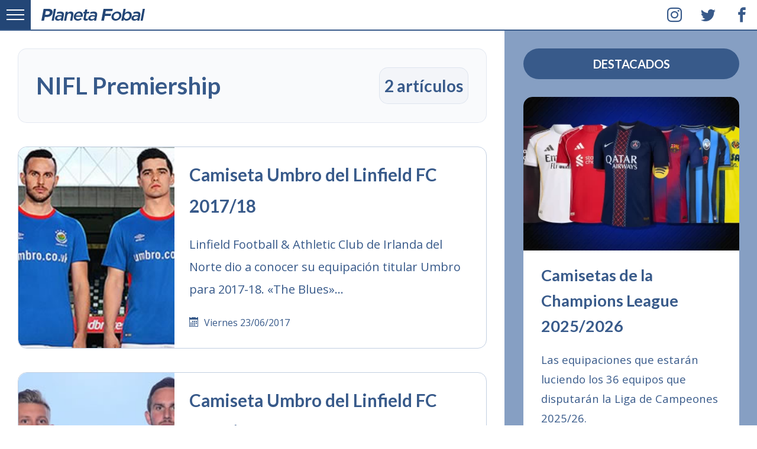

--- FILE ---
content_type: text/html; charset=UTF-8
request_url: https://planetafobal.com/tag/nifl-premiership/
body_size: 10434
content:
<!DOCTYPE html><html lang="es" itemscope itemtype="http://schema.org/WebPage" class="no-js"><head><meta charset="UTF-8"><meta name="viewport" content="width=device-width,initial-scale=1"><title>NIFL Premiership | Planeta Fobal</title><link rel="preconnect" href="https://fonts.gstatic.com" crossorigin><link rel="preconnect" href="https://planetafobal.com"><link rel="preconnect" href="https://img.planetafobal.com"><link rel="dns-prefetch" href="https://apis.google.com"><link rel="dns-prefetch" href="https://ajax.googleapis.com"><link rel="dns-prefetch" href="https://adservice.google.com"><link rel="dns-prefetch" href="https://pagead2.googlesyndication.com"><link rel="dns-prefetch" href="https://www.googletagservices.com"><link rel="dns-prefetch" href="https://pubads.g.doubleclick.net"><link rel="dns-prefetch" href="https://stats.g.doubleclick.net"><link rel="dns-prefetch" href="https://tpc.googlesyndication.com"><meta name='robots' content='max-image-preview:large' /><style>img:is([sizes="auto" i], [sizes^="auto," i]) { contain-intrinsic-size: 3000px 1500px }</style><link rel='dns-prefetch' href='//fonts.googleapis.com' /><style id='classic-theme-styles-inline-css' type='text/css'>/*! This file is auto-generated */
.wp-block-button__link{color:#fff;background-color:#32373c;border-radius:9999px;box-shadow:none;text-decoration:none;padding:calc(.667em + 2px) calc(1.333em + 2px);font-size:1.125em}.wp-block-file__button{background:#32373c;color:#fff;text-decoration:none}</style><link rel='preload' as='style' onload="this.onload=null;this.rel='stylesheet'" id='pf6-base-style-css' href='https://planetafobal.com/wp-content/themes/v7/01.css' type='text/css' media='all' /><link rel='stylesheet' id='pf6-archive-style-css' href='https://planetafobal.com/wp-content/themes/v7/05.css' type='text/css' media='all' /><link rel='preload' as='style' onload="this.onload=null;this.rel='stylesheet'" id='pf6-google-fonts-css' href='https://fonts.googleapis.com/css?family=Open%20Sans:400,700|Lato:400,700&#038;subset=latin&#038;display=swap' type='text/css' media='all' /> <noscript><link rel="stylesheet" href="https://fonts.googleapis.com/css?family=Open%20Sans:400,700|Lato:400,700&subset=latin&display=swap"></noscript><script type="text/javascript" src="https://planetafobal.com/wp-includes/js/jquery/jquery.min.js" id="jquery-core-js"></script> <script type="text/javascript" src="https://planetafobal.com/wp-includes/js/jquery/jquery-migrate.min.js" id="jquery-migrate-js"></script> <script type="text/javascript" src="https://planetafobal.com/wp-content/plugins/wp-hide-post/public/js/wp-hide-post-public.js" id="wp-hide-post-js"></script> <link rel="icon" href="https://img.planetafobal.com/2016/02/cropped-planetafobal-i-65x65.png" sizes="32x32" /><link rel="icon" href="https://img.planetafobal.com/2016/02/cropped-planetafobal-i.png" sizes="192x192" /><link rel="apple-touch-icon" href="https://img.planetafobal.com/2016/02/cropped-planetafobal-i-180x180.png" /><meta name="msapplication-TileImage" content="https://img.planetafobal.com/2016/02/cropped-planetafobal-i.png" /><style>html{line-height:1.15;-webkit-text-size-adjust:100%}body{margin:0}main{display:block}h1{font-size:2em;margin:.67em 0}hr{box-sizing:content-box;height:0;overflow:visible}pre{font-family:monospace,monospace;font-size:1em}a{background-color:transparent}abbr[title]{border-bottom:0;text-decoration:underline;text-decoration:underline dotted}b,strong{font-weight:bolder}code,kbd,samp{font-family:monospace,monospace;font-size:1em}small{font-size:80%}sub,sup{font-size:75%;line-height:0;position:relative;vertical-align:baseline}sub{bottom:-0.25em}sup{top:-0.5em}img{border-style:none}button,input,optgroup,select,textarea{font-family:inherit;font-size:100%;line-height:1.15;margin:0}button,input{overflow:visible}button,select{text-transform:none}button,[type="button"],[type="reset"],[type="submit"]{-webkit-appearance:button}button::-moz-focus-inner,[type="button"]::-moz-focus-inner,[type="reset"]::-moz-focus-inner,[type="submit"]::-moz-focus-inner{border-style:none;padding:0}button:-moz-focusring,[type="button"]:-moz-focusring,[type="reset"]:-moz-focusring,[type="submit"]:-moz-focusring{outline:1px dotted ButtonText}fieldset{padding:.35em .75em .625em}legend{box-sizing:border-box;color:inherit;display:table;max-width:100%;padding:0;white-space:normal}progress{vertical-align:baseline}textarea{overflow:auto}[type="checkbox"],[type="radio"]{box-sizing:border-box;padding:0}[type="number"]::-webkit-inner-spin-button,[type="number"]::-webkit-outer-spin-button{height:auto}[type="search"]{-webkit-appearance:textfield;outline-offset:-2px}[type="search"]::-webkit-search-decoration{-webkit-appearance:none}::-webkit-file-upload-button{-webkit-appearance:button;font:inherit}details{display:block}summary{display:list-item}template{display:none}[hidden]{display:none}html{box-sizing:border-box;-ms-overflow-style:scrollbar}*,*::before,*::after{box-sizing:inherit}.container{width:100%;padding-right:15px;padding-left:15px;margin-right:auto;margin-left:auto}.row{display:-ms-flexbox;display:flex;-ms-flex-wrap:wrap;flex-wrap:wrap;margin-right:-15px;margin-left:-15px}.ngt{margin-right:0;margin-left:0}.ngt>.col,.ngt>[class*="col-"]{padding-right:0;padding-left:0}.col-1,.col-2,.col-3,.col-4,.col-5,.col-6,.col-7,.col-8,.col-9,.col-10,.col-11,.col-12,.col,.col-auto,.col-sm-1,.col-sm-2,.col-sm-3,.col-sm-4,.col-sm-5,.col-sm-6,.col-sm-7,.col-sm-8,.col-sm-9,.col-sm-10,.col-sm-11,.col-sm-12,.col-sm,.col-sm-auto,.col-md-1,.col-md-2,.col-md-3,.col-md-4,.col-md-5,.col-md-6,.col-md-7,.col-md-8,.col-md-9,.col-md-10,.col-md-11,.col-md-12,.col-md,.col-md-auto,.col-lg-1,.col-lg-2,.col-lg-3,.col-lg-4,.col-lg-5,.col-lg-6,.col-lg-7,.col-lg-8,.col-lg-9,.col-lg-10,.col-lg-11,.col-lg-12,.col-lg,.col-lg-auto,.col-xl-1,.col-xl-2,.col-xl-3,.col-xl-4,.col-xl-5,.col-xl-6,.col-xl-7,.col-xl-8,.col-xl-9,.col-xl-10,.col-xl-11,.col-xl-12,.col-xl,.col-xl-auto{position:relative;width:100%;padding-right:15px;padding-left:15px}.col{-ms-flex-preferred-size:0;flex-basis:0;-ms-flex-positive:1;flex-grow:1;max-width:100%}.col-auto{-ms-flex:0 0 auto;flex:0 0 auto;width:auto;max-width:100%}.col-1{-ms-flex:0 0 8.333333%;flex:0 0 8.333333%;max-width:8.333333%}.col-2{-ms-flex:0 0 16.666667%;flex:0 0 16.666667%;max-width:16.666667%}.col-3{-ms-flex:0 0 25%;flex:0 0 25%;max-width:25%}.col-4{-ms-flex:0 0 33.333333%;flex:0 0 33.333333%;max-width:33.333333%}.col-5{-ms-flex:0 0 41.666667%;flex:0 0 41.666667%;max-width:41.666667%}.col-6{-ms-flex:0 0 50%;flex:0 0 50%;max-width:50%}.col-7{-ms-flex:0 0 58.333333%;flex:0 0 58.333333%;max-width:58.333333%}.col-8{-ms-flex:0 0 66.666667%;flex:0 0 66.666667%;max-width:66.666667%}.col-9{-ms-flex:0 0 75%;flex:0 0 75%;max-width:75%}.col-10{-ms-flex:0 0 83.333333%;flex:0 0 83.333333%;max-width:83.333333%}.col-11{-ms-flex:0 0 91.666667%;flex:0 0 91.666667%;max-width:91.666667%}.col-12{-ms-flex:0 0 100%;flex:0 0 100%;max-width:100%}@media(min-width:576px){.col-sm{-ms-flex-preferred-size:0;flex-basis:0;-ms-flex-positive:1;flex-grow:1;max-width:100%}.col-sm-auto{-ms-flex:0 0 auto;flex:0 0 auto;width:auto;max-width:100%}.col-sm-1{-ms-flex:0 0 8.333333%;flex:0 0 8.333333%;max-width:8.333333%}.col-sm-2{-ms-flex:0 0 16.666667%;flex:0 0 16.666667%;max-width:16.666667%}.col-sm-3{-ms-flex:0 0 25%;flex:0 0 25%;max-width:25%}.col-sm-4{-ms-flex:0 0 33.333333%;flex:0 0 33.333333%;max-width:33.333333%}.col-sm-5{-ms-flex:0 0 41.666667%;flex:0 0 41.666667%;max-width:41.666667%}.col-sm-6{-ms-flex:0 0 50%;flex:0 0 50%;max-width:50%}.col-sm-7{-ms-flex:0 0 58.333333%;flex:0 0 58.333333%;max-width:58.333333%}.col-sm-8{-ms-flex:0 0 66.666667%;flex:0 0 66.666667%;max-width:66.666667%}.col-sm-9{-ms-flex:0 0 75%;flex:0 0 75%;max-width:75%}.col-sm-10{-ms-flex:0 0 83.333333%;flex:0 0 83.333333%;max-width:83.333333%}.col-sm-11{-ms-flex:0 0 91.666667%;flex:0 0 91.666667%;max-width:91.666667%}.col-sm-12{-ms-flex:0 0 100%;flex:0 0 100%;max-width:100%}}@media(min-width:768px){.col-md{-ms-flex-preferred-size:0;flex-basis:0;-ms-flex-positive:1;flex-grow:1;max-width:100%}.col-md-auto{-ms-flex:0 0 auto;flex:0 0 auto;width:auto;max-width:100%}.col-md-1{-ms-flex:0 0 8.333333%;flex:0 0 8.333333%;max-width:8.333333%}.col-md-2{-ms-flex:0 0 16.666667%;flex:0 0 16.666667%;max-width:16.666667%}.col-md-3{-ms-flex:0 0 25%;flex:0 0 25%;max-width:25%}.col-md-4{-ms-flex:0 0 33.333333%;flex:0 0 33.333333%;max-width:33.333333%}.col-md-5{-ms-flex:0 0 41.666667%;flex:0 0 41.666667%;max-width:41.666667%}.col-md-6{-ms-flex:0 0 50%;flex:0 0 50%;max-width:50%}.col-md-7{-ms-flex:0 0 58.333333%;flex:0 0 58.333333%;max-width:58.333333%}.col-md-8{-ms-flex:0 0 66.666667%;flex:0 0 66.666667%;max-width:66.666667%}.col-md-9{-ms-flex:0 0 75%;flex:0 0 75%;max-width:75%}.col-md-10{-ms-flex:0 0 83.333333%;flex:0 0 83.333333%;max-width:83.333333%}.col-md-11{-ms-flex:0 0 91.666667%;flex:0 0 91.666667%;max-width:91.666667%}.col-md-12{-ms-flex:0 0 100%;flex:0 0 100%;max-width:100%}}@media(min-width:992px){.col-lg{-ms-flex-preferred-size:0;flex-basis:0;-ms-flex-positive:1;flex-grow:1;max-width:100%}.col-lg-auto{-ms-flex:0 0 auto;flex:0 0 auto;width:auto;max-width:100%}.col-lg-1{-ms-flex:0 0 8.333333%;flex:0 0 8.333333%;max-width:8.333333%}.col-lg-2{-ms-flex:0 0 16.666667%;flex:0 0 16.666667%;max-width:16.666667%}.col-lg-3{-ms-flex:0 0 25%;flex:0 0 25%;max-width:25%}.col-lg-4{-ms-flex:0 0 33.333333%;flex:0 0 33.333333%;max-width:33.333333%}.col-lg-5{-ms-flex:0 0 41.666667%;flex:0 0 41.666667%;max-width:41.666667%}.col-lg-6{-ms-flex:0 0 50%;flex:0 0 50%;max-width:50%}.col-lg-7{-ms-flex:0 0 58.333333%;flex:0 0 58.333333%;max-width:58.333333%}.col-lg-8{-ms-flex:0 0 66.666667%;flex:0 0 66.666667%;max-width:66.666667%}.col-lg-9{-ms-flex:0 0 75%;flex:0 0 75%;max-width:75%}.col-lg-10{-ms-flex:0 0 83.333333%;flex:0 0 83.333333%;max-width:83.333333%}.col-lg-11{-ms-flex:0 0 91.666667%;flex:0 0 91.666667%;max-width:91.666667%}.col-lg-12{-ms-flex:0 0 100%;flex:0 0 100%;max-width:100%}}@media(min-width:1200px){.pf51{height:520px}.col-xl{-ms-flex-preferred-size:0;flex-basis:0;-ms-flex-positive:1;flex-grow:1;max-width:100%}.col-xl-auto{-ms-flex:0 0 auto;flex:0 0 auto;width:auto;max-width:100%}.col-xl-1{-ms-flex:0 0 8.333333%;flex:0 0 8.333333%;max-width:8.333333%}.col-xl-2{-ms-flex:0 0 16.666667%;flex:0 0 16.666667%;max-width:16.666667%}.col-xl-3{-ms-flex:0 0 25%;flex:0 0 25%;max-width:25%}.col-xl-4{-ms-flex:0 0 33.333333%;flex:0 0 33.333333%;max-width:33.333333%}.col-xl-5{-ms-flex:0 0 41.666667%;flex:0 0 41.666667%;max-width:41.666667%}.col-xl-6{-ms-flex:0 0 50%;flex:0 0 50%;max-width:50%}.col-xl-7{-ms-flex:0 0 58.333333%;flex:0 0 58.333333%;max-width:58.333333%}.col-xl-8{-ms-flex:0 0 66.666667%;flex:0 0 66.666667%;max-width:66.666667%}.col-xl-9{-ms-flex:0 0 75%;flex:0 0 75%;max-width:75%}.col-xl-10{-ms-flex:0 0 83.333333%;flex:0 0 83.333333%;max-width:83.333333%}.col-xl-11{-ms-flex:0 0 91.666667%;flex:0 0 91.666667%;max-width:91.666667%}.col-xl-12{-ms-flex:0 0 100%;flex:0 0 100%;max-width:100%}}.eqa{display:-webkit-box;display:-webkit-flex;display:-ms-flexbox;display:flex;}@-webkit-keyframes fadeIn {from {opacity: 0;}to {opacity: 1;}}@keyframes fadeIn {from {opacity: 0;}to {opacity: 1;}}.pf48 {background-color: rgba(134,159,195,.5);height: 100%;max-height: 100%;}.pf48 img {height: 100% !important;object-fit: cover;}body,html {
color:#385a8a;
font:1rem/1.6 'Open Sans',Helvetica,Arial,sans-serif;margin:0;padding:0;-webkit-touch-callout:none;-webkit-user-select:none;-khtml-user-select:none;-moz-user-select:none;-ms-user-select:none;user-select:none;font-display:swap;}a, a:hover{color:#385a8a;text-decoration:none}a:visited{color:#456;text-decoration:none}::selection{background-color:#385a8a;color:#fff}hr{background-color:#eee;border:0;box-sizing:content-box;height:3px;overflow:visible;width:100%}h1,h2,h3,h4,h5,h6{font-family:Lato, Helvetica, Arial, sans-serif;margin:0 0 .5rem;font-display:swap}h1{font-size:2.5rem}h2{font-size:2rem}h3{font-size:1.75rem}h4{font-size:1.5rem}h5{font-size:1.25rem}h6{font-size:1rem}.pf00{height:auto;margin:0 auto;max-width:1920px;overflow:hidden;position:relative;width:100%}.pf00 figure{border:0;display:block;margin:0;overflow:hidden;padding:0;position:relative;width:100%}.pf00 img{background-size:100% 100%;display:block;height:auto;max-width:100%;position:relative;width:100%}.pf05{padding-top:82px}.pf06{background-color:rgba(134,159,195,1);box-sizing:border-box;overflow:hidden;padding:82px 30px 0}.pf06 .h-entry{margin-bottom:40px;overflow:hidden}.pf01{background-color:#fff;border-bottom:2px solid rgba(56,90,138,1)!important;box-sizing:border-box;height:52px;margin:0 auto;max-width:1920px;overflow:hidden;padding:0 0 0 70px;position:fixed;top:0;transition:top .3s;transition-delay:.5s;transition-duration:.2s;transition-property:top;transition-timing-function:ease;width:100%;z-index:99990}.pf02{background-color:#234676;height:52px;left:0;position:absolute;top:0;width:52px;z-index:9970;border-bottom-color:rgb(56,90,138)}.pf08{padding:0 30px}.pf10 .p-summary{display:none}.pf50{background-color:#fff;height:100%;padding:20px 30px 30px}.pf50 a:hover{border-bottom:2px solid rgba(56,90,138,.2)}.pf50 p{font-size:115%;hyphens:auto;line-height:1.8;word-wrap:break-word}.pf36{margin-bottom:40px;width:100%;border:1px solid rgba(134,159,195,.5);border-radius:15px;overflow:hidden}.pf38{height:100%}.pf39{background-color:#f8f8f8;height:100%;max-height:100%}.pf39 img{height:100% !important;object-fit:cover}.pf40{background-color:transparent;height:100%;left:0;top:0;width:100%;position:absolute;z-index:1}.pf49{font-size:1.7rem;margin:0}.pf44 h1,.pf44 h2,.pf44 h3,.pf44 h4,.pf44 h5,.pf44 h6{margin-top:0}.pf42{font-size:1.85rem;line-height:1.8;margin:0 0 20px}.pf44{height:100%;padding:20px 25px 30px}.icon-calendar{display:inline-block;width:25px;margin:0}.category .pf67{display:none}.pf43{font-size:1.25rem;hyphens:auto;line-height:1.9;margin:0 0 25px;word-wrap:break-word}.pf80{display:block;margin:20px 0 0;text-transform:capitalize}.pf04{position:absolute;height:52px;right:0;top:0;width:166px}.pf47{border-color:rgba(56,90,138,.2);border-radius:15px;border-style:solid;border-width:0 0 5px;overflow:hidden}.pf04 span{width:52px;float:left;line-height:52px;text-align:center;padding:0;margin-left:5px;font-size:25px;border-bottom:2px solid #fff}.pf04 a{display:block;color:#385a8a;text-align:center}.pf04 span:hover{background-color:rgba(56,90,138,.08);line-height:52px}.pf04 i{margin:0!important}.pf04 span:first-child{margin-left:0}.pf78{top:-54px !important}.pf03{align-items:center;display:flex;float:left;height:52px;justify-content:left;margin:0;overflow:hidden;padding:0;width:100%}.pf03 a{display:block;padding-top:5px}img[data-lazy-src]{background-color:#fff;filter:blur(10px);-webkit-filter:blur(10px);opacity:0.3}img.lazy-loaded{filter:blur(0) !important;-webkit-filter:blur(0) !important;opacity:1;transition:opacity .3s,-webkit-filter .3s;-webkit-transition:opacity .3s,-webkit-filter .3s}.pf41{display:block;position:relative;height:100%;padding-bottom:71.37%}.pf41 img{position:absolute;top:0;left:0;width:100%;height:100%}@media(min-width:1200px){.pf06{border-color:rgba(134,159,195,.2);border-style:solid;border-width:0 0 0 2px}.pf39{border-top-left-radius:15px;border-bottom-left-radius:15px}}@media(max-width:1200px){.pf06{padding-top:40px}}@media(max-width:480px){.container{padding:0}.pf43{font-size:1.1rem}.pf42{font-size:1.5rem}.pf49{font-size:1.5rem}.pf50{padding:20px}.pf67, .pf04 {display:none;}}.pf-display-1{font-size:1.8rem}.pf-display-2{font-size:2.1rem}.pf-display-3{font-size:2.4rem}.pf-display-4{font-size:2.7rem}.pf-display-5{font-size:3rem}.pf14{font-size:3.3rem}.brd{border-radius:99999px;padding:9px 12px}.pf33{background-color:#385a8a;color:#fff;padding:50px 35px;text-align:center;width:100%}.pf34{margin-right:15px;padding:0;border-radius:9999px}.pf35{padding:0;margin:0 15px}.pf33 a{background-color:#314f79;padding:10px 20px;margin:0;border-radius:9999px;color:#eee;display:inline-block}.pf33 a:hover{background-color:rgba(16,49,93,.5);color:#fff}.pf90 {margin-bottom: 30px;text-align: center;padding: 10px 15px;background-color: #385a8a;color: #fff;border-radius: 9999px;width: 100%;text-transform: uppercase;font-size:1.25rem;}.pf49{font-size:1.7rem;margin:0}.pf68{margin-top:20px !important;position:relative;width:100%;padding:0 !important;border:0 !important;background-color:#000}.pf68 .pf72{border-radius:9999px}.pf68 .pf77{padding:0 !important;border-radius:9999px}.pf68:hover{background-color:transparent !important}.pf68 form{padding:0;width:100%}.pf69{box-sizing:border-box;margin:0;position:relative;width:100%;border-radius:9999px;border:2px solid rgba(134,159,195,.7);padding:30px 20px;font-size:1.3rem;height:50px;background-color:rgba(134,159,195,.1);outline:0}.pf69:focus{border-color:#456;background-color:#fff}.pf70{background-color:transparent;border-radius:50%;border-width:0;cursor:pointer;height:40px;line-height:40px;position:absolute;right:13px;text-align:center;top:10px;z-index:7;width:40px;outline:0}.pf71{background-color:#385a8a;border-radius:50%;border-width:0;color:#fff;cursor:pointer;height:40px;line-height:40px !important;position:absolute;right:13px;text-align:center;top:12px;width:40px;z-index:6}.pf68:hover .pf71{background-color:#516f99;color:#fff}.pf50{background-color:#fff;height:100%;padding:20px 30px 30px}.pf50 a:hover{border-bottom:2px solid rgba(56,90,138,.2)}.pf50 p{font-size:115%;hyphens:auto;line-height:1.8;word-wrap:break-word}.pf80{display:block;margin:20px 0 0;text-transform:capitalize}.pf48{background-color:rgba(134,159,195,.5);height:100%;max-height:100%}.pf48 img{height:100% !important;object-fit:cover}.pf67{background-color:#516f99;margin:0;text-transform:uppercase;visibility:hidden;z-index:30}.pf06 .pf67{bottom:10px;position:absolute;right:10px}.pf06 .pf67 a{color:#fff}.pf06 .h-entry:hover .pf67{visibility:visible}.pf24{background-color:#385a8a;border-radius:50%;bottom:80px;box-sizing:border-box;color:#fff;cursor:pointer;display:block;font-size:45px;opacity:0;padding:2px;position:fixed;outline:0;right:20px;text-align:center;transform:translateY(100%);transition:opacity .3s,visibility 0;transition-delay:0;transition-duration:2s;transition-property:transform,-webkit-transform;transition-timing-function:ease-out,ease-out;visibility:hidden;z-index:50}.pf24.pf66,.pf24.pf65,.no-touch .pf24:hover{opacity:1;transition:opacity .3s,visibility 0}.pf24.pf65{opacity:1;visibility:visible}.pf24.pf66{opacity:.5}.pf24:hover,.no-touch .pf24:hover{opacity:1}.pf73{animation:fadeIn 2s linear 12s both;-webkit-animation:fadeIn 2s linear 12s both;animation-delay:10s;-webkit-animation-delay:10s;background-color:#10315d;color:#eee;left:0;overflow:hidden;padding:20px;position:absolute;top:0;width:100%;z-index:99999990}.pf73 a{color:#fff}.pf75{background-color:rgba(134,159,195,0);border-color:rgba(134,159,195,.8);border-style:solid;border-width:1px;margin-right:15px}.pf75:hover{border-color:#fff}.pf74{margin-right:15px;padding:8px 0}@-webkit-keyframes fadeIn{from{opacity:0}to{opacity:1}}@keyframes fadeIn{from{opacity:0}to{opacity:1}}.no-js .lazy-hidden,.no-js .pf09,.no-js [class^="icon-"],.no-js [class*=" icon-"],.js .pf12{display:none !important}.no-js .pf12{background-color:#f8d7da;border-color:#f5c6cb;border-style:solid;border-width:2px 0 0;bottom:0;color:#721c24;font-size:120%;height:100px;left:0;line-height:100px;padding:0;position:fixed;text-align:center;width:100%;z-index:99999}@media(min-width:1200px){.pf48{border-top-left-radius:15px;border-top-right-radius:15px}.pf39{border-top-left-radius:15px;border-bottom-left-radius:15px}}@media(max-width:800px){.pf73{font-size:90%;padding:12px 15px}.pf74{display:block;margin:0 0 10px;padding:0;width:100%}.pf75{display:inline-block;font-size:85%}.pf73 a{display:block}.no-js .pf12{font-size:100%;height:auto;line-height:1.8;padding:10px}}@media(max-width:480px){.pf73{border-bottom:2px solid rgba(134,159,195,.8);font-size:100%;padding:20px 15px !important}.pf33{text-align:left;padding:35px 15px}.pf34{display:block}.pf35{display:block;text-align:left;margin:20px 0}.pf35:last-child{margin-bottom:0}.pf49{font-size:1.5rem}.pf06 .h-entry{margin-bottom:30px}.pf06{padding-top:30px}.pf50{padding:20px}}</style><script async src="https://pagead2.googlesyndication.com/pagead/js/adsbygoogle.js?client=ca-pub-3869963887536399"
     crossorigin="anonymous"></script><script async src="https://www.googletagmanager.com/gtag/js?id=G-GSHY2J8HMK"></script> <script>window.dataLayer = window.dataLayer || [];
  function gtag(){dataLayer.push(arguments);}
  gtag('js', new Date());
  gtag('config', 'G-GSHY2J8HMK');</script><meta name="yandex-verification" content="641ff8707884283e" /></head><body class="archive tag tag-nifl-premiership tag-726 wp-theme-v7"><div class="pf00"><header class="pf01"><i class="pf02"></i><div class="pf03"><a href="https://planetafobal.com" title="Planeta Fobal"><svg xmlns="http://www.w3.org/2000/svg" width="175" height="20.563" viewBox="0 16.437 175 20.563"><path fill="#234676" d="M149.025 26.979c-.121-.615-.344-1.138-.662-1.567a3.18 3.18 0 0 0-1.21-.996 3.8 3.8 0 0 0-1.636-.352c-.6 0-1.191.117-1.775.352a5.256 5.256 0 0 0-1.604 1.012 6.319 6.319 0 0 0-1.986 3.611c-.137.763-.139 1.445-.006 2.049.132.604.363 1.126.689 1.566.326.439.74.775 1.239 1.01a3.843 3.843 0 0 0 1.65.35c.6 0 1.187-.117 1.761-.35a5.27 5.27 0 0 0 1.572-.996c.492-.45.906-.979 1.226-1.564a6.66 6.66 0 0 0 .722-2.064c.134-.762.141-1.45.02-2.061zm2.391 5.446a9.843 9.843 0 0 1-2.063 2.506 8.497 8.497 0 0 1-2.597 1.547 7.858 7.858 0 0 1-2.777.522c-1.271 0-2.28-.267-3.023-.797-.746-.531-1.331-1.147-1.752-1.848l-.423 2.562h-3.627l3.713-20.479h3.625l-1.329 7.455a9.926 9.926 0 0 1 2.462-2.002c.933-.541 2.021-.813 3.265-.813.915 0 1.766.175 2.562.521a5.229 5.229 0 0 1 2.011 1.551c.546.685.934 1.518 1.166 2.502.229.985.229 2.114.002 3.386-.235 1.277-.638 2.405-1.215 3.387zM14.258 23.498c.181-1.009-.017-1.772-.593-2.295-.577-.524-1.446-.786-2.608-.786H7.479l-1.122 6.217h3.667c1.161 0 2.116-.295 2.865-.883.748-.592 1.2-1.323 1.358-2.196l.011-.057zm3.338 3.096a8.28 8.28 0 0 1-2.199 2.228 9.63 9.63 0 0 1-2.915 1.346 12.493 12.493 0 0 1-3.364.446H5.642l-1.174 6.303H0l3.727-20.479h8.443c1.24 0 2.316.17 3.229.506.914.338 1.653.817 2.222 1.434a4.936 4.936 0 0 1 1.166 2.214c.208.858.22 1.81.033 2.849l-.011.06c-.214 1.174-.617 2.205-1.213 3.093zm16.491 3.555a7.892 7.892 0 0 0-1.516-.436 10.08 10.08 0 0 0-1.915-.178c-1.112 0-2.019.215-2.72.643-.701.429-1.123 1.04-1.266 1.834l-.01.061c-.134.737.053 1.301.559 1.69.507.388 1.177.583 2.016.583a5.836 5.836 0 0 0 1.666-.234 5.13 5.13 0 0 0 1.42-.654 3.903 3.903 0 0 0 1.048-1.02c.276-.398.458-.841.546-1.327l.172-.962zm-1.341 6.768l.423-2.134a8.559 8.559 0 0 1-2.31 1.575c-.898.43-1.935.642-3.108.642a6.786 6.786 0 0 1-2.06-.304c-.629-.204-1.157-.501-1.583-.896a3.5 3.5 0 0 1-.937-1.479c-.197-.587-.228-1.27-.089-2.042l.013-.061c.149-.826.435-1.553.858-2.17a5.548 5.548 0 0 1 1.58-1.537 7.229 7.229 0 0 1 2.155-.911 10.499 10.499 0 0 1 2.558-.304c.936 0 1.72.059 2.354.168.632.115 1.236.264 1.806.452l.067-.37c.19-1.051.005-1.854-.552-2.406s-1.453-.831-2.688-.831c-.883 0-1.685.086-2.401.261-.752.182-1.49.414-2.213.691l-.464-2.82a19.947 19.947 0 0 1 2.816-.936c.943-.23 2.052-.349 3.328-.349 2.316 0 3.938.564 4.865 1.692.927 1.129 1.208 2.715.84 4.758l-1.714 9.305h-3.543l-.001.006zm9.166 0h-3.624l2.832-15.504h3.623l-.432 2.4c.319-.371.659-.721 1.018-1.043.37-.331.773-.622 1.205-.867a6.607 6.607 0 0 1 1.42-.604 5.874 5.874 0 0 1 1.657-.221c1.745 0 3.001.533 3.761 1.594.762 1.06.98 2.486.658 4.279l-1.833 9.965h-3.625l1.641-8.889c.213-1.189.096-2.105-.352-2.749-.449-.645-1.19-.964-2.223-.964-1.014 0-1.897.33-2.647.994-.751.664-1.234 1.589-1.447 2.777l-1.547 8.583-.085.249zm24.63-8.956a5.52 5.52 0 0 0-.096-1.591 3.26 3.26 0 0 0-.563-1.287 2.96 2.96 0 0 0-1.035-.863c-.424-.212-.928-.32-1.517-.32-1.098 0-2.072.375-2.924 1.125-.85.752-1.464 1.732-1.838 2.938l7.973-.002zm-7.353 5.217c.682.668 1.604 1.004 2.761 1.004.882 0 1.674-.154 2.376-.462.702-.307 1.423-.76 2.158-1.355l1.76 1.817a10.991 10.991 0 0 1-3.032 2.05c-1.12.511-2.399.768-3.827.768-1.118 0-2.129-.192-3.031-.579a5.933 5.933 0 0 1-2.239-1.619c-.593-.691-1.005-1.525-1.242-2.499-.237-.972-.249-2.056-.032-3.25a9.627 9.627 0 0 1 1.117-3.091 10.004 10.004 0 0 1 2.027-2.529 9.712 9.712 0 0 1 2.707-1.717 8.05 8.05 0 0 1 3.174-.639c1.236 0 2.279.225 3.131.666.851.445 1.518 1.044 2 1.795.482.753.789 1.633.922 2.634a10.243 10.243 0 0 1-.097 3.155 9.713 9.713 0 0 1-.231.956h-11.41c-.013 1.262.324 2.226 1.008 2.895zm15.828-1.234c-.121.677-.042 1.159.236 1.457.278.299.723.448 1.332.448.765 0 1.53-.161 2.294-.479l-.515 2.851a7.449 7.449 0 0 1-1.547.578 7.522 7.522 0 0 1-1.8.2 6.365 6.365 0 0 1-1.768-.231 2.997 2.997 0 0 1-1.317-.753c-.348-.346-.579-.805-.698-1.373-.117-.566-.099-1.276.055-2.124l1.449-8.04h-1.97l.537-2.983h1.971l.747-4.148h3.623l-.747 4.148h4.178l-.538 2.983H76.36l-1.343 7.466zm15.292-1.795a7.892 7.892 0 0 0-1.516-.436c-.632-.12-1.273-.18-1.915-.178-1.111 0-2.021.215-2.721.643-.7.429-1.122 1.04-1.266 1.834l-.009.061c-.136.737.052 1.301.557 1.69.507.388 1.178.583 2.017.583a5.836 5.836 0 0 0 1.666-.234 5.216 5.216 0 0 0 1.42-.654 3.818 3.818 0 0 0 1.046-1.02c.275-.396.463-.851.547-1.327l.174-.962zm-1.342 6.768l.424-2.134a8.584 8.584 0 0 1-2.312 1.575c-.898.43-1.935.642-3.109.642a6.782 6.782 0 0 1-2.058-.304c-.63-.204-1.158-.501-1.584-.896a3.5 3.5 0 0 1-.937-1.479c-.199-.587-.229-1.27-.087-2.042l.01-.061c.151-.826.438-1.553.86-2.17a5.535 5.535 0 0 1 1.58-1.537 7.218 7.218 0 0 1 2.153-.911 10.51 10.51 0 0 1 2.56-.304c.934 0 1.718.059 2.352.168a13.69 13.69 0 0 1 1.808.452l.066-.37c.189-1.051.004-1.854-.552-2.406-.558-.553-1.452-.831-2.689-.831a10.235 10.235 0 0 0-2.398.261c-.752.182-1.49.414-2.213.691l-.465-2.82a19.904 19.904 0 0 1 2.816-.936c.943-.23 2.054-.349 3.329-.349 2.313 0 3.936.564 4.863 1.692.929 1.129 1.207 2.715.838 4.758l-1.715 9.305h-3.54v.006zm19.824-16.5l-.789 4.396h9.822l-.715 3.979h-9.826l-1.502 8.125h-4.469l3.728-20.479h15.617l-.718 3.979h-11.148zm22.778 6.723a4.059 4.059 0 0 0-.69-1.596 3.528 3.528 0 0 0-1.291-1.084c-.525-.262-1.139-.395-1.84-.395a5.02 5.02 0 0 0-1.979.395 5.748 5.748 0 0 0-1.665 1.07c-.49.449-.9.979-1.214 1.564a6.44 6.44 0 0 0-.666 1.918 5.235 5.235 0 0 0-.002 1.945c.121.613.352 1.148.689 1.598.342.45.785.816 1.295 1.064.525.267 1.129.396 1.81.396a5.02 5.02 0 0 0 2.009-.396 5.8 5.8 0 0 0 2.879-2.633c.322-.6.547-1.247.667-1.916a5.053 5.053 0 0 0-.002-1.93zm2.446 4.976a10.402 10.402 0 0 1-5.146 4.248 9.55 9.55 0 0 1-3.448.636c-1.181 0-2.239-.208-3.177-.62-.938-.416-1.711-.983-2.318-1.707a6.202 6.202 0 0 1-1.272-2.513c-.241-.954-.261-1.98-.063-3.077a8.932 8.932 0 0 1 1.192-3.107 10.354 10.354 0 0 1 5.132-4.26 9.443 9.443 0 0 1 3.434-.639c1.198 0 2.268.208 3.207.624.938.415 1.711.981 2.316 1.703a6.213 6.213 0 0 1 1.272 2.527c.239.965.258 1.995.06 3.093a8.845 8.845 0 0 1-1.189 3.092zm29.348-1.967a7.892 7.892 0 0 0-1.516-.436c-.632-.12-1.271-.18-1.916-.178-1.109 0-2.018.215-2.718.643-.701.429-1.121 1.04-1.266 1.834l-.009.061c-.135.737.053 1.301.557 1.69.506.388 1.178.583 2.018.583.586 0 1.14-.078 1.666-.234a5.214 5.214 0 0 0 1.42-.654 3.885 3.885 0 0 0 1.047-1.02c.275-.397.461-.852.547-1.327l.17-.962zm-1.341 6.768l.421-2.134a8.543 8.543 0 0 1-2.31 1.575c-.897.43-1.933.642-3.108.642a6.773 6.773 0 0 1-2.058-.304c-.63-.204-1.157-.501-1.585-.896a3.532 3.532 0 0 1-.938-1.479c-.195-.587-.225-1.27-.085-2.042l.01-.061c.151-.826.436-1.553.86-2.17a5.548 5.548 0 0 1 1.58-1.537 7.202 7.202 0 0 1 2.154-.911 10.499 10.499 0 0 1 2.558-.304c.935 0 1.72.059 2.353.168.612.107 1.215.26 1.807.452l.068-.37c.189-1.051.005-1.854-.553-2.406-.556-.553-1.452-.831-2.688-.831-.884 0-1.682.086-2.4.261-.751.182-1.491.414-2.213.691l-.463-2.82a19.934 19.934 0 0 1 2.815-.936c.943-.23 2.054-.349 3.325-.349 2.318 0 3.939.564 4.866 1.692.927 1.129 1.206 2.715.84 4.758l-1.716 9.305h-3.541l.001.006zm-144.679 0l3.711-20.479h3.624l-3.711 20.479h-3.624zm150.346.064l3.699-20.516H175l-3.697 20.516h-3.614z"/></svg></a></div><nav id="pf94" class="pf09"><ul id="menu-menu-1" class="menu"><li><a href="https://planetafobal.com/category/camisetas/">Camisetas</a></li><li><a href="https://planetafobal.com/notas/">Notas</a></li><li><a href="https://planetafobal.com/category/botines/">Botines</a></li><li><a href="/infografias/">Infografías</a></li><li><a href="https://planetafobal.com/contacto/">Contacto</a></li><li class="pf68"><form role="search" method="get" action="https://planetafobal.com/" class="pf72"> <input type="search" class="pf69" placeholder="Buscar" value="" name="s" required /> <input type="submit" value="" class="pf70" aria-label="Buscador" title="Buscar" /> <i class="icon-search pf71"></i></form></li><li class="pf-desc"><strong>Planeta Fobal 2025</strong><em>Noticias sobre camisetas de fútbol, botines, publicidades</em></li></ul></nav><div class="pf04"><span><a href="https://instagram.com/planetafobal" target="_blank" rel="noopener" title="Instagram @planetafobal"><i class="icon-instagram"></i></a></span><span><a href="https://twitter.com/planetafobal" target="_blank" rel="noopener" title="Twitter @planetafobal"><i class="icon-twitter"></i></a></span><span><a href="https://facebook.com/planetafobal" target="_blank" rel="noopener" title="Facebook @planetafobal"><i class="icon-facebook"></i></a></span></div></header><div class="container"><div class="row eqa"><div class="pf05 col-12 col-xl-8"><div class="row pf18 ngt"><div class="pf20"><h1 class="pf21"> <strong>NIFL Premiership</strong> <span class="pf22">2 artículos</span></h1></div></div><div class="pf08 row eqa"><article id="post-28460" class="h-entry pf36 row eqa ngt"><div class="col-sm-12 col-md-4 col-lg-4 col-xl-4"><div class="pf38"><figure class="u-photo pf39"><span class="pf40"></span><div class="pf41"><img class="lazy lazy-hidden" width="350" height="250" src="[data-uri]" data-lazy-type="image" data-lazy-src="https://img.planetafobal.com/2017/06/linfield-fc-home-kit-umbro-2017-2018-b-350x250.jpg"  alt="Camiseta titular 2017-18 del Linfield FC | Foto Web Oficial" decoding="async" fetchpriority="high" data-lazy-srcset="https://img.planetafobal.com/2017/06/linfield-fc-home-kit-umbro-2017-2018-b-350x250.jpg 350w, https://img.planetafobal.com/2017/06/linfield-fc-home-kit-umbro-2017-2018-b-490x350.jpg 490w" data-lazy-sizes="(max-width: 350px) 100vw, 350px" /><noscript><img width="350" height="250" src="https://img.planetafobal.com/2017/06/linfield-fc-home-kit-umbro-2017-2018-b-350x250.jpg"  alt="Camiseta titular 2017-18 del Linfield FC | Foto Web Oficial" decoding="async" fetchpriority="high" srcset="https://img.planetafobal.com/2017/06/linfield-fc-home-kit-umbro-2017-2018-b-350x250.jpg 350w, https://img.planetafobal.com/2017/06/linfield-fc-home-kit-umbro-2017-2018-b-490x350.jpg 490w" sizes="(max-width: 350px) 100vw, 350px" /></noscript></div><span class="pf67 brd"><a href="https://planetafobal.com/category/camisetas/" title="Más artículos sobre Camisetas" class="p-category">Camisetas</a></span></figure></div></div><div class="col-sm-12 col-md-8 col-lg-8 col-xl-8"><div class="pf44"><h3 class="p-name pf42"><a href="https://planetafobal.com/2017/06/camiseta-titular-umbro-del-linfield-fc-2017-2018/" class="u-url">Camiseta Umbro del Linfield FC 2017/18</a></h3><p class="p-summary pf43">Linfield Football &#038; Athletic Club de Irlanda del Norte dio a conocer su equipación titular Umbro para 2017-18. «The Blues»...</p><span class="pf80"><i class="icon-calendar" title="Publicado el 23/06/2017"></i><time class="dt-published" datetime="2017-06-23T13:20:04-03:00">viernes 23/06/2017</time></span></div></div></article><article id="post-17027" class="h-entry pf36 row eqa ngt"><div class="col-sm-12 col-md-4 col-lg-4 col-xl-4"><div class="pf38"><figure class="u-photo pf39"><span class="pf40"></span><div class="pf41"><img class="lazy lazy-hidden" width="350" height="250" src="[data-uri]" data-lazy-type="image" data-lazy-src="https://img.planetafobal.com/2016/06/linfield-fc-umbro-home-kit-2016-2017-350x250.jpg"  alt="Nueva casaca del Linfield FC | Foto Web Oficial" decoding="async" data-lazy-srcset="https://img.planetafobal.com/2016/06/linfield-fc-umbro-home-kit-2016-2017-350x250.jpg 350w, https://img.planetafobal.com/2016/06/linfield-fc-umbro-home-kit-2016-2017-490x350.jpg 490w" data-lazy-sizes="(max-width: 350px) 100vw, 350px" /><noscript><img width="350" height="250" src="https://img.planetafobal.com/2016/06/linfield-fc-umbro-home-kit-2016-2017-350x250.jpg"  alt="Nueva casaca del Linfield FC | Foto Web Oficial" decoding="async" srcset="https://img.planetafobal.com/2016/06/linfield-fc-umbro-home-kit-2016-2017-350x250.jpg 350w, https://img.planetafobal.com/2016/06/linfield-fc-umbro-home-kit-2016-2017-490x350.jpg 490w" sizes="(max-width: 350px) 100vw, 350px" /></noscript></div><span class="pf67 brd"><a href="https://planetafobal.com/category/camisetas/" title="Más artículos sobre Camisetas" class="p-category">Camisetas</a></span></figure></div></div><div class="col-sm-12 col-md-8 col-lg-8 col-xl-8"><div class="pf44"><h3 class="p-name pf42"><a href="https://planetafobal.com/2016/06/camiseta-titular-umbro-del-linfield-fc-2016-2017/" class="u-url">Camiseta Umbro del Linfield FC 2016/17</a></h3><p class="p-summary pf43">Linfield Football Club de la primera división del fútbol de Irlanda del Norte presentó su nuevo kit titular Umbro para...</p><span class="pf80"><i class="icon-calendar" title="Publicado el 28/06/2016"></i><time class="dt-published" datetime="2016-06-28T06:09:43-03:00">martes 28/06/2016</time></span></div></div></article></div></div><div class="col-12 col-xl-4 pf06"><h3 class="pf90">Destacados</h3><div class="row eqa"><article id="post-92205" class="h-entry col-12 pf46"><div class="row eqa ngt pf47"><div class="col-sm-12 col-md-4 col-lg-4 col-xl-12"><figure class="u-photo pf48"><span class="pf40"></span><div class="pf41"><img class="lazy lazy-hidden" width="350" height="250" src="[data-uri]" data-lazy-type="image" data-lazy-src="https://img.planetafobal.com/2025/08/camisetas-ligas-de-campeones-2025-2026-ybvs-350x250.webp"  alt="Camisetas de la Champions League 2025/2026" decoding="async" data-lazy-srcset="https://img.planetafobal.com/2025/08/camisetas-ligas-de-campeones-2025-2026-ybvs-350x250.webp 350w, https://img.planetafobal.com/2025/08/camisetas-ligas-de-campeones-2025-2026-ybvs-600x428.webp 600w, https://img.planetafobal.com/2025/08/camisetas-ligas-de-campeones-2025-2026-ybvs-1024x731.webp 1024w, https://img.planetafobal.com/2025/08/camisetas-ligas-de-campeones-2025-2026-ybvs-768x548.webp 768w, https://img.planetafobal.com/2025/08/camisetas-ligas-de-campeones-2025-2026-ybvs-1536x1096.webp 1536w, https://img.planetafobal.com/2025/08/camisetas-ligas-de-campeones-2025-2026-ybvs-800x571.webp 800w, https://img.planetafobal.com/2025/08/camisetas-ligas-de-campeones-2025-2026-ybvs-490x350.webp 490w, https://img.planetafobal.com/2025/08/camisetas-ligas-de-campeones-2025-2026-ybvs-65x46.webp 65w, https://img.planetafobal.com/2025/08/camisetas-ligas-de-campeones-2025-2026-ybvs.webp 1611w" data-lazy-sizes="(max-width: 350px) 100vw, 350px" /><noscript><img width="350" height="250" src="https://img.planetafobal.com/2025/08/camisetas-ligas-de-campeones-2025-2026-ybvs-350x250.webp"  alt="Camisetas de la Champions League 2025/2026" decoding="async" srcset="https://img.planetafobal.com/2025/08/camisetas-ligas-de-campeones-2025-2026-ybvs-350x250.webp 350w, https://img.planetafobal.com/2025/08/camisetas-ligas-de-campeones-2025-2026-ybvs-600x428.webp 600w, https://img.planetafobal.com/2025/08/camisetas-ligas-de-campeones-2025-2026-ybvs-1024x731.webp 1024w, https://img.planetafobal.com/2025/08/camisetas-ligas-de-campeones-2025-2026-ybvs-768x548.webp 768w, https://img.planetafobal.com/2025/08/camisetas-ligas-de-campeones-2025-2026-ybvs-1536x1096.webp 1536w, https://img.planetafobal.com/2025/08/camisetas-ligas-de-campeones-2025-2026-ybvs-800x571.webp 800w, https://img.planetafobal.com/2025/08/camisetas-ligas-de-campeones-2025-2026-ybvs-490x350.webp 490w, https://img.planetafobal.com/2025/08/camisetas-ligas-de-campeones-2025-2026-ybvs-65x46.webp 65w, https://img.planetafobal.com/2025/08/camisetas-ligas-de-campeones-2025-2026-ybvs.webp 1611w" sizes="(max-width: 350px) 100vw, 350px" /></noscript></div><span class="pf67 brd"><a href="https://planetafobal.com/notas/" title="Notas" class="p-category">Notas</a></span></figure></div><div class="col-sm-12 col-md-8 col-lg-8 col-xl-12"><div class="pf50"><h4 class="p-name pf49"><a href="https://planetafobal.com/notas/camisetas-de-la-champions-league-2025-2026/" class="u-url">Camisetas de la Champions League 2025/2026</a></h4><p class="p-summary pf45">Las equipaciones que estarán luciendo los 36 equipos que disputarán la Liga de Campeones 2025/26.</p><span class="pf80"><i class="icon-calendar" title="Publicado el 15/09/2025"></i><time class="dt-published" datetime="2025-09-15T10:55:40-03:00">lunes 15/09/2025</time></span></div></div></div></article><article id="post-90447" class="h-entry col-12 pf46"><div class="row eqa ngt pf47"><div class="col-sm-12 col-md-4 col-lg-4 col-xl-12"><figure class="u-photo pf48"><span class="pf40"></span><div class="pf41"><img class="lazy lazy-hidden" width="350" height="250" src="[data-uri]" data-lazy-type="image" data-lazy-src="https://img.planetafobal.com/2025/05/camisetas-temporada-2025-26-serie-a-ytb-350x250.webp"  alt="Camisetas de la Serie A 2025/2026" decoding="async" data-lazy-srcset="https://img.planetafobal.com/2025/05/camisetas-temporada-2025-26-serie-a-ytb-350x250.webp 350w, https://img.planetafobal.com/2025/05/camisetas-temporada-2025-26-serie-a-ytb-600x428.webp 600w, https://img.planetafobal.com/2025/05/camisetas-temporada-2025-26-serie-a-ytb-768x548.webp 768w, https://img.planetafobal.com/2025/05/camisetas-temporada-2025-26-serie-a-ytb-1024x731.webp 1024w, https://img.planetafobal.com/2025/05/camisetas-temporada-2025-26-serie-a-ytb-1536x1096.webp 1536w, https://img.planetafobal.com/2025/05/camisetas-temporada-2025-26-serie-a-ytb-800x571.webp 800w, https://img.planetafobal.com/2025/05/camisetas-temporada-2025-26-serie-a-ytb-490x350.webp 490w, https://img.planetafobal.com/2025/05/camisetas-temporada-2025-26-serie-a-ytb-65x46.webp 65w, https://img.planetafobal.com/2025/05/camisetas-temporada-2025-26-serie-a-ytb.webp 1611w" data-lazy-sizes="(max-width: 350px) 100vw, 350px" /><noscript><img width="350" height="250" src="https://img.planetafobal.com/2025/05/camisetas-temporada-2025-26-serie-a-ytb-350x250.webp"  alt="Camisetas de la Serie A 2025/2026" decoding="async" srcset="https://img.planetafobal.com/2025/05/camisetas-temporada-2025-26-serie-a-ytb-350x250.webp 350w, https://img.planetafobal.com/2025/05/camisetas-temporada-2025-26-serie-a-ytb-600x428.webp 600w, https://img.planetafobal.com/2025/05/camisetas-temporada-2025-26-serie-a-ytb-768x548.webp 768w, https://img.planetafobal.com/2025/05/camisetas-temporada-2025-26-serie-a-ytb-1024x731.webp 1024w, https://img.planetafobal.com/2025/05/camisetas-temporada-2025-26-serie-a-ytb-1536x1096.webp 1536w, https://img.planetafobal.com/2025/05/camisetas-temporada-2025-26-serie-a-ytb-800x571.webp 800w, https://img.planetafobal.com/2025/05/camisetas-temporada-2025-26-serie-a-ytb-490x350.webp 490w, https://img.planetafobal.com/2025/05/camisetas-temporada-2025-26-serie-a-ytb-65x46.webp 65w, https://img.planetafobal.com/2025/05/camisetas-temporada-2025-26-serie-a-ytb.webp 1611w" sizes="(max-width: 350px) 100vw, 350px" /></noscript></div><span class="pf67 brd"><a href="https://planetafobal.com/notas/" title="Notas" class="p-category">Notas</a></span></figure></div><div class="col-sm-12 col-md-8 col-lg-8 col-xl-12"><div class="pf50"><h4 class="p-name pf49"><a href="https://planetafobal.com/notas/camisetas-de-la-serie-a-2025-2026/" class="u-url">Camisetas de la Serie A 2025/2026</a></h4><p class="p-summary pf45">Las camisetas oficiales de la Temporada 2025/26 en la primera división del fútbol de Italia.</p><span class="pf80"><i class="icon-calendar" title="Publicado el 15/08/2025"></i><time class="dt-published" datetime="2025-08-15T00:02:51-03:00">viernes 15/08/2025</time></span></div></div></div></article><article id="post-90364" class="h-entry col-12 pf46"><div class="row eqa ngt pf47"><div class="col-sm-12 col-md-4 col-lg-4 col-xl-12"><figure class="u-photo pf48"><span class="pf40"></span><div class="pf41"><img class="lazy lazy-hidden" width="350" height="250" src="[data-uri]" data-lazy-type="image" data-lazy-src="https://img.planetafobal.com/2025/05/camisetas-temporada-2025-26-bundesliga-gfb-350x250.webp"  alt="Camisetas de la Bundesliga 2025/2026" decoding="async" data-lazy-srcset="https://img.planetafobal.com/2025/05/camisetas-temporada-2025-26-bundesliga-gfb-350x250.webp 350w, https://img.planetafobal.com/2025/05/camisetas-temporada-2025-26-bundesliga-gfb-600x428.webp 600w, https://img.planetafobal.com/2025/05/camisetas-temporada-2025-26-bundesliga-gfb-768x548.webp 768w, https://img.planetafobal.com/2025/05/camisetas-temporada-2025-26-bundesliga-gfb-1024x731.webp 1024w, https://img.planetafobal.com/2025/05/camisetas-temporada-2025-26-bundesliga-gfb-1536x1096.webp 1536w, https://img.planetafobal.com/2025/05/camisetas-temporada-2025-26-bundesliga-gfb-800x571.webp 800w, https://img.planetafobal.com/2025/05/camisetas-temporada-2025-26-bundesliga-gfb-490x350.webp 490w, https://img.planetafobal.com/2025/05/camisetas-temporada-2025-26-bundesliga-gfb-65x46.webp 65w, https://img.planetafobal.com/2025/05/camisetas-temporada-2025-26-bundesliga-gfb.webp 1611w" data-lazy-sizes="(max-width: 350px) 100vw, 350px" /><noscript><img width="350" height="250" src="https://img.planetafobal.com/2025/05/camisetas-temporada-2025-26-bundesliga-gfb-350x250.webp"  alt="Camisetas de la Bundesliga 2025/2026" decoding="async" srcset="https://img.planetafobal.com/2025/05/camisetas-temporada-2025-26-bundesliga-gfb-350x250.webp 350w, https://img.planetafobal.com/2025/05/camisetas-temporada-2025-26-bundesliga-gfb-600x428.webp 600w, https://img.planetafobal.com/2025/05/camisetas-temporada-2025-26-bundesliga-gfb-768x548.webp 768w, https://img.planetafobal.com/2025/05/camisetas-temporada-2025-26-bundesliga-gfb-1024x731.webp 1024w, https://img.planetafobal.com/2025/05/camisetas-temporada-2025-26-bundesliga-gfb-1536x1096.webp 1536w, https://img.planetafobal.com/2025/05/camisetas-temporada-2025-26-bundesliga-gfb-800x571.webp 800w, https://img.planetafobal.com/2025/05/camisetas-temporada-2025-26-bundesliga-gfb-490x350.webp 490w, https://img.planetafobal.com/2025/05/camisetas-temporada-2025-26-bundesliga-gfb-65x46.webp 65w, https://img.planetafobal.com/2025/05/camisetas-temporada-2025-26-bundesliga-gfb.webp 1611w" sizes="(max-width: 350px) 100vw, 350px" /></noscript></div><span class="pf67 brd"><a href="https://planetafobal.com/notas/" title="Notas" class="p-category">Notas</a></span></figure></div><div class="col-sm-12 col-md-8 col-lg-8 col-xl-12"><div class="pf50"><h4 class="p-name pf49"><a href="https://planetafobal.com/notas/camisetas-de-la-bundesliga-2025-2026/" class="u-url">Camisetas de la Bundesliga 2025/2026</a></h4><p class="p-summary pf45">Todos los kits oficiales de la temporada 2025/26 en la primera división del fútbol de Alemania.</p><span class="pf80"><i class="icon-calendar" title="Publicado el 15/08/2025"></i><time class="dt-published" datetime="2025-08-15T00:02:42-03:00">viernes 15/08/2025</time></span></div></div></div></article><article id="post-90449" class="h-entry col-12 pf46"><div class="row eqa ngt pf47"><div class="col-sm-12 col-md-4 col-lg-4 col-xl-12"><figure class="u-photo pf48"><span class="pf40"></span><div class="pf41"><img class="lazy lazy-hidden" width="350" height="250" src="[data-uri]" data-lazy-type="image" data-lazy-src="https://img.planetafobal.com/2025/05/la-liga-equipaciones-2025-26-fdt-350x250.webp"  alt="Camisetas de la Liga española 2025/2026" decoding="async" data-lazy-srcset="https://img.planetafobal.com/2025/05/la-liga-equipaciones-2025-26-fdt-350x250.webp 350w, https://img.planetafobal.com/2025/05/la-liga-equipaciones-2025-26-fdt-600x428.webp 600w, https://img.planetafobal.com/2025/05/la-liga-equipaciones-2025-26-fdt-768x548.webp 768w, https://img.planetafobal.com/2025/05/la-liga-equipaciones-2025-26-fdt-1024x731.webp 1024w, https://img.planetafobal.com/2025/05/la-liga-equipaciones-2025-26-fdt-1536x1096.webp 1536w, https://img.planetafobal.com/2025/05/la-liga-equipaciones-2025-26-fdt-800x571.webp 800w, https://img.planetafobal.com/2025/05/la-liga-equipaciones-2025-26-fdt-490x350.webp 490w, https://img.planetafobal.com/2025/05/la-liga-equipaciones-2025-26-fdt-65x46.webp 65w, https://img.planetafobal.com/2025/05/la-liga-equipaciones-2025-26-fdt.webp 1611w" data-lazy-sizes="(max-width: 350px) 100vw, 350px" /><noscript><img width="350" height="250" src="https://img.planetafobal.com/2025/05/la-liga-equipaciones-2025-26-fdt-350x250.webp"  alt="Camisetas de la Liga española 2025/2026" decoding="async" srcset="https://img.planetafobal.com/2025/05/la-liga-equipaciones-2025-26-fdt-350x250.webp 350w, https://img.planetafobal.com/2025/05/la-liga-equipaciones-2025-26-fdt-600x428.webp 600w, https://img.planetafobal.com/2025/05/la-liga-equipaciones-2025-26-fdt-768x548.webp 768w, https://img.planetafobal.com/2025/05/la-liga-equipaciones-2025-26-fdt-1024x731.webp 1024w, https://img.planetafobal.com/2025/05/la-liga-equipaciones-2025-26-fdt-1536x1096.webp 1536w, https://img.planetafobal.com/2025/05/la-liga-equipaciones-2025-26-fdt-800x571.webp 800w, https://img.planetafobal.com/2025/05/la-liga-equipaciones-2025-26-fdt-490x350.webp 490w, https://img.planetafobal.com/2025/05/la-liga-equipaciones-2025-26-fdt-65x46.webp 65w, https://img.planetafobal.com/2025/05/la-liga-equipaciones-2025-26-fdt.webp 1611w" sizes="(max-width: 350px) 100vw, 350px" /></noscript></div><span class="pf67 brd"><a href="https://planetafobal.com/notas/" title="Notas" class="p-category">Notas</a></span></figure></div><div class="col-sm-12 col-md-8 col-lg-8 col-xl-12"><div class="pf50"><h4 class="p-name pf49"><a href="https://planetafobal.com/notas/camisetas-de-la-liga-espanola-2025-2026/" class="u-url">Camisetas de la Liga española 2025/2026</a></h4><p class="p-summary pf45">Las equipaciones oficiales de la Temporada 2025/26 en la primera división del fútbol de España (LaLiga EA Sports).</p><span class="pf80"><i class="icon-calendar" title="Publicado el 15/08/2025"></i><time class="dt-published" datetime="2025-08-15T00:02:39-03:00">viernes 15/08/2025</time></span></div></div></div></article><article id="post-90446" class="h-entry col-12 pf46"><div class="row eqa ngt pf47"><div class="col-sm-12 col-md-4 col-lg-4 col-xl-12"><figure class="u-photo pf48"><span class="pf40"></span><div class="pf41"><img class="lazy lazy-hidden" width="350" height="250" src="[data-uri]" data-lazy-type="image" data-lazy-src="https://img.planetafobal.com/2025/05/camisetas-temporada-2025-26-premier-league-tbg-350x250.webp"  alt="Camisetas de la Premier League 2025/2026" decoding="async" data-lazy-srcset="https://img.planetafobal.com/2025/05/camisetas-temporada-2025-26-premier-league-tbg-350x250.webp 350w, https://img.planetafobal.com/2025/05/camisetas-temporada-2025-26-premier-league-tbg-600x428.webp 600w, https://img.planetafobal.com/2025/05/camisetas-temporada-2025-26-premier-league-tbg-768x548.webp 768w, https://img.planetafobal.com/2025/05/camisetas-temporada-2025-26-premier-league-tbg-1024x731.webp 1024w, https://img.planetafobal.com/2025/05/camisetas-temporada-2025-26-premier-league-tbg-1536x1096.webp 1536w, https://img.planetafobal.com/2025/05/camisetas-temporada-2025-26-premier-league-tbg-800x571.webp 800w, https://img.planetafobal.com/2025/05/camisetas-temporada-2025-26-premier-league-tbg-490x350.webp 490w, https://img.planetafobal.com/2025/05/camisetas-temporada-2025-26-premier-league-tbg-65x46.webp 65w, https://img.planetafobal.com/2025/05/camisetas-temporada-2025-26-premier-league-tbg.webp 1611w" data-lazy-sizes="(max-width: 350px) 100vw, 350px" /><noscript><img width="350" height="250" src="https://img.planetafobal.com/2025/05/camisetas-temporada-2025-26-premier-league-tbg-350x250.webp"  alt="Camisetas de la Premier League 2025/2026" decoding="async" srcset="https://img.planetafobal.com/2025/05/camisetas-temporada-2025-26-premier-league-tbg-350x250.webp 350w, https://img.planetafobal.com/2025/05/camisetas-temporada-2025-26-premier-league-tbg-600x428.webp 600w, https://img.planetafobal.com/2025/05/camisetas-temporada-2025-26-premier-league-tbg-768x548.webp 768w, https://img.planetafobal.com/2025/05/camisetas-temporada-2025-26-premier-league-tbg-1024x731.webp 1024w, https://img.planetafobal.com/2025/05/camisetas-temporada-2025-26-premier-league-tbg-1536x1096.webp 1536w, https://img.planetafobal.com/2025/05/camisetas-temporada-2025-26-premier-league-tbg-800x571.webp 800w, https://img.planetafobal.com/2025/05/camisetas-temporada-2025-26-premier-league-tbg-490x350.webp 490w, https://img.planetafobal.com/2025/05/camisetas-temporada-2025-26-premier-league-tbg-65x46.webp 65w, https://img.planetafobal.com/2025/05/camisetas-temporada-2025-26-premier-league-tbg.webp 1611w" sizes="(max-width: 350px) 100vw, 350px" /></noscript></div><span class="pf67 brd"><a href="https://planetafobal.com/notas/" title="Notas" class="p-category">Notas</a></span></figure></div><div class="col-sm-12 col-md-8 col-lg-8 col-xl-12"><div class="pf50"><h4 class="p-name pf49"><a href="https://planetafobal.com/notas/camisetas-de-la-premier-league-2025-2026/" class="u-url">Camisetas de la Premier League 2025/2026</a></h4><p class="p-summary pf45">Todas las camisetas oficiales de la Temporada 2025/26 en la primera división del fútbol de Inglaterra.</p><span class="pf80"><i class="icon-calendar" title="Publicado el 15/08/2025"></i><time class="dt-published" datetime="2025-08-15T00:02:17-03:00">viernes 15/08/2025</time></span></div></div></div></article><article id="post-90448" class="h-entry col-12 pf46"><div class="row eqa ngt pf47"><div class="col-sm-12 col-md-4 col-lg-4 col-xl-12"><figure class="u-photo pf48"><span class="pf40"></span><div class="pf41"><img class="lazy lazy-hidden" width="350" height="250" src="[data-uri]" data-lazy-type="image" data-lazy-src="https://img.planetafobal.com/2025/05/camisetas-temporada-2025-26-ligue-1-gtb-350x250.webp"  alt="Camisetas de la Ligue 1 2025/2026" decoding="async" data-lazy-srcset="https://img.planetafobal.com/2025/05/camisetas-temporada-2025-26-ligue-1-gtb-350x250.webp 350w, https://img.planetafobal.com/2025/05/camisetas-temporada-2025-26-ligue-1-gtb-600x428.webp 600w, https://img.planetafobal.com/2025/05/camisetas-temporada-2025-26-ligue-1-gtb-768x548.webp 768w, https://img.planetafobal.com/2025/05/camisetas-temporada-2025-26-ligue-1-gtb-1024x731.webp 1024w, https://img.planetafobal.com/2025/05/camisetas-temporada-2025-26-ligue-1-gtb-1536x1096.webp 1536w, https://img.planetafobal.com/2025/05/camisetas-temporada-2025-26-ligue-1-gtb-800x571.webp 800w, https://img.planetafobal.com/2025/05/camisetas-temporada-2025-26-ligue-1-gtb-490x350.webp 490w, https://img.planetafobal.com/2025/05/camisetas-temporada-2025-26-ligue-1-gtb-65x46.webp 65w, https://img.planetafobal.com/2025/05/camisetas-temporada-2025-26-ligue-1-gtb.webp 1611w" data-lazy-sizes="(max-width: 350px) 100vw, 350px" /><noscript><img width="350" height="250" src="https://img.planetafobal.com/2025/05/camisetas-temporada-2025-26-ligue-1-gtb-350x250.webp"  alt="Camisetas de la Ligue 1 2025/2026" decoding="async" srcset="https://img.planetafobal.com/2025/05/camisetas-temporada-2025-26-ligue-1-gtb-350x250.webp 350w, https://img.planetafobal.com/2025/05/camisetas-temporada-2025-26-ligue-1-gtb-600x428.webp 600w, https://img.planetafobal.com/2025/05/camisetas-temporada-2025-26-ligue-1-gtb-768x548.webp 768w, https://img.planetafobal.com/2025/05/camisetas-temporada-2025-26-ligue-1-gtb-1024x731.webp 1024w, https://img.planetafobal.com/2025/05/camisetas-temporada-2025-26-ligue-1-gtb-1536x1096.webp 1536w, https://img.planetafobal.com/2025/05/camisetas-temporada-2025-26-ligue-1-gtb-800x571.webp 800w, https://img.planetafobal.com/2025/05/camisetas-temporada-2025-26-ligue-1-gtb-490x350.webp 490w, https://img.planetafobal.com/2025/05/camisetas-temporada-2025-26-ligue-1-gtb-65x46.webp 65w, https://img.planetafobal.com/2025/05/camisetas-temporada-2025-26-ligue-1-gtb.webp 1611w" sizes="(max-width: 350px) 100vw, 350px" /></noscript></div><span class="pf67 brd"><a href="https://planetafobal.com/notas/" title="Notas" class="p-category">Notas</a></span></figure></div><div class="col-sm-12 col-md-8 col-lg-8 col-xl-12"><div class="pf50"><h4 class="p-name pf49"><a href="https://planetafobal.com/notas/camisetas-de-la-ligue-1-2025-2026/" class="u-url">Camisetas de la Ligue 1 2025/2026</a></h4><p class="p-summary pf45">Lanzamientos oficiales de la Temporada 2025/26 en la primera división del fútbol de Francia.</p><span class="pf80"><i class="icon-calendar" title="Publicado el 15/08/2025"></i><time class="dt-published" datetime="2025-08-15T00:02:07-03:00">viernes 15/08/2025</time></span></div></div></div></article><article id="post-91449" class="h-entry col-12 pf46"><div class="row eqa ngt pf47"><div class="col-sm-12 col-md-4 col-lg-4 col-xl-12"><figure class="u-photo pf48"><span class="pf40"></span><div class="pf41"><img class="lazy lazy-hidden" width="350" height="250" src="[data-uri]" data-lazy-type="image" data-lazy-src="https://img.planetafobal.com/2025/07/liga-mx-jerseys-2025-2026-fgy-350x250.webp"  alt="Camisetas de la Liga MX 2025/2026" decoding="async" data-lazy-srcset="https://img.planetafobal.com/2025/07/liga-mx-jerseys-2025-2026-fgy-350x250.webp 350w, https://img.planetafobal.com/2025/07/liga-mx-jerseys-2025-2026-fgy-600x428.webp 600w, https://img.planetafobal.com/2025/07/liga-mx-jerseys-2025-2026-fgy-768x548.webp 768w, https://img.planetafobal.com/2025/07/liga-mx-jerseys-2025-2026-fgy-1024x731.webp 1024w, https://img.planetafobal.com/2025/07/liga-mx-jerseys-2025-2026-fgy-1536x1096.webp 1536w, https://img.planetafobal.com/2025/07/liga-mx-jerseys-2025-2026-fgy-800x571.webp 800w, https://img.planetafobal.com/2025/07/liga-mx-jerseys-2025-2026-fgy-490x350.webp 490w, https://img.planetafobal.com/2025/07/liga-mx-jerseys-2025-2026-fgy-65x46.webp 65w, https://img.planetafobal.com/2025/07/liga-mx-jerseys-2025-2026-fgy.webp 1611w" data-lazy-sizes="(max-width: 350px) 100vw, 350px" /><noscript><img width="350" height="250" src="https://img.planetafobal.com/2025/07/liga-mx-jerseys-2025-2026-fgy-350x250.webp"  alt="Camisetas de la Liga MX 2025/2026" decoding="async" srcset="https://img.planetafobal.com/2025/07/liga-mx-jerseys-2025-2026-fgy-350x250.webp 350w, https://img.planetafobal.com/2025/07/liga-mx-jerseys-2025-2026-fgy-600x428.webp 600w, https://img.planetafobal.com/2025/07/liga-mx-jerseys-2025-2026-fgy-768x548.webp 768w, https://img.planetafobal.com/2025/07/liga-mx-jerseys-2025-2026-fgy-1024x731.webp 1024w, https://img.planetafobal.com/2025/07/liga-mx-jerseys-2025-2026-fgy-1536x1096.webp 1536w, https://img.planetafobal.com/2025/07/liga-mx-jerseys-2025-2026-fgy-800x571.webp 800w, https://img.planetafobal.com/2025/07/liga-mx-jerseys-2025-2026-fgy-490x350.webp 490w, https://img.planetafobal.com/2025/07/liga-mx-jerseys-2025-2026-fgy-65x46.webp 65w, https://img.planetafobal.com/2025/07/liga-mx-jerseys-2025-2026-fgy.webp 1611w" sizes="(max-width: 350px) 100vw, 350px" /></noscript></div><span class="pf67 brd"><a href="https://planetafobal.com/notas/" title="Notas" class="p-category">Notas</a></span></figure></div><div class="col-sm-12 col-md-8 col-lg-8 col-xl-12"><div class="pf50"><h4 class="p-name pf49"><a href="https://planetafobal.com/notas/camisetas-de-la-liga-mx-2025-2026/" class="u-url">Camisetas de la Liga MX 2025/2026</a></h4><p class="p-summary pf45">Las camisetas que vestirán los equipos que participan de la Liga MX, la primera división del fútbol de México.</p><span class="pf80"><i class="icon-calendar" title="Publicado el 10/07/2025"></i><time class="dt-published" datetime="2025-07-10T01:46:21-03:00">jueves 10/07/2025</time></span></div></div></div></article></div></div></div></div> <span class="pf24 icon-circle-up" title="Subir Arriba"></span><div class="pf33"><span class="pf34"><a href="https://planetafobal.com">Planeta Fobal <strong>2025</strong></a></span><span class="pf35"><a href="https://planetafobal.com/politica-de-privacidad/">Política de Privacidad</a></span><span class="pf35"><a href="https://planetafobal.com/contacto/">Contacto</a></span></div></div> <script type="speculationrules">{"prefetch":[{"source":"document","where":{"and":[{"href_matches":"\/*"},{"not":{"href_matches":["\/wp-*.php","\/wp-admin\/*","\/*","\/wp-content\/*","\/wp-content\/plugins\/*","\/wp-content\/themes\/v7\/*","\/*\\?(.+)"]}},{"not":{"selector_matches":"a[rel~=\"nofollow\"]"}},{"not":{"selector_matches":".no-prefetch, .no-prefetch a"}}]},"eagerness":"conservative"}]}</script> <script type="text/javascript" src="https://planetafobal.com/wp-content/themes/v7/02.js" id="pf6-main-script-js"></script> <script type="text/javascript" src="https://www.google.com/recaptcha/api.js?render=6LdsZYAUAAAAAO8k9h4vTWEstmLwnCY_uzS7g-H-" id="google-recaptcha-js"></script> <script type="text/javascript" src="https://planetafobal.com/wp-includes/js/dist/vendor/wp-polyfill.min.js" id="wp-polyfill-js"></script> <script type="text/javascript" id="wpcf7-recaptcha-js-before">var wpcf7_recaptcha = {
    "sitekey": "6LdsZYAUAAAAAO8k9h4vTWEstmLwnCY_uzS7g-H-",
    "actions": {
        "homepage": "homepage",
        "contactform": "contactform"
    }
};</script> <script type="text/javascript" src="https://planetafobal.com/wp-content/plugins/contact-form-7/modules/recaptcha/index.js" id="wpcf7-recaptcha-js"></script> <script>(function(html){html.className = html.className.replace(/\bno-js\b/,'js')})(document.documentElement);</script> <span class="pf12">JavaScript es necesario para el funcionamiento correcto de nuestro portal.</span></body></html>

<!-- Page cached by LiteSpeed Cache 7.6.2 on 2025-11-04 15:21:26 -->

--- FILE ---
content_type: text/html; charset=utf-8
request_url: https://www.google.com/recaptcha/api2/anchor?ar=1&k=6LdsZYAUAAAAAO8k9h4vTWEstmLwnCY_uzS7g-H-&co=aHR0cHM6Ly9wbGFuZXRhZm9iYWwuY29tOjQ0Mw..&hl=en&v=cLm1zuaUXPLFw7nzKiQTH1dX&size=invisible&anchor-ms=20000&execute-ms=15000&cb=68evq7b5th04
body_size: 45045
content:
<!DOCTYPE HTML><html dir="ltr" lang="en"><head><meta http-equiv="Content-Type" content="text/html; charset=UTF-8">
<meta http-equiv="X-UA-Compatible" content="IE=edge">
<title>reCAPTCHA</title>
<style type="text/css">
/* cyrillic-ext */
@font-face {
  font-family: 'Roboto';
  font-style: normal;
  font-weight: 400;
  src: url(//fonts.gstatic.com/s/roboto/v18/KFOmCnqEu92Fr1Mu72xKKTU1Kvnz.woff2) format('woff2');
  unicode-range: U+0460-052F, U+1C80-1C8A, U+20B4, U+2DE0-2DFF, U+A640-A69F, U+FE2E-FE2F;
}
/* cyrillic */
@font-face {
  font-family: 'Roboto';
  font-style: normal;
  font-weight: 400;
  src: url(//fonts.gstatic.com/s/roboto/v18/KFOmCnqEu92Fr1Mu5mxKKTU1Kvnz.woff2) format('woff2');
  unicode-range: U+0301, U+0400-045F, U+0490-0491, U+04B0-04B1, U+2116;
}
/* greek-ext */
@font-face {
  font-family: 'Roboto';
  font-style: normal;
  font-weight: 400;
  src: url(//fonts.gstatic.com/s/roboto/v18/KFOmCnqEu92Fr1Mu7mxKKTU1Kvnz.woff2) format('woff2');
  unicode-range: U+1F00-1FFF;
}
/* greek */
@font-face {
  font-family: 'Roboto';
  font-style: normal;
  font-weight: 400;
  src: url(//fonts.gstatic.com/s/roboto/v18/KFOmCnqEu92Fr1Mu4WxKKTU1Kvnz.woff2) format('woff2');
  unicode-range: U+0370-0377, U+037A-037F, U+0384-038A, U+038C, U+038E-03A1, U+03A3-03FF;
}
/* vietnamese */
@font-face {
  font-family: 'Roboto';
  font-style: normal;
  font-weight: 400;
  src: url(//fonts.gstatic.com/s/roboto/v18/KFOmCnqEu92Fr1Mu7WxKKTU1Kvnz.woff2) format('woff2');
  unicode-range: U+0102-0103, U+0110-0111, U+0128-0129, U+0168-0169, U+01A0-01A1, U+01AF-01B0, U+0300-0301, U+0303-0304, U+0308-0309, U+0323, U+0329, U+1EA0-1EF9, U+20AB;
}
/* latin-ext */
@font-face {
  font-family: 'Roboto';
  font-style: normal;
  font-weight: 400;
  src: url(//fonts.gstatic.com/s/roboto/v18/KFOmCnqEu92Fr1Mu7GxKKTU1Kvnz.woff2) format('woff2');
  unicode-range: U+0100-02BA, U+02BD-02C5, U+02C7-02CC, U+02CE-02D7, U+02DD-02FF, U+0304, U+0308, U+0329, U+1D00-1DBF, U+1E00-1E9F, U+1EF2-1EFF, U+2020, U+20A0-20AB, U+20AD-20C0, U+2113, U+2C60-2C7F, U+A720-A7FF;
}
/* latin */
@font-face {
  font-family: 'Roboto';
  font-style: normal;
  font-weight: 400;
  src: url(//fonts.gstatic.com/s/roboto/v18/KFOmCnqEu92Fr1Mu4mxKKTU1Kg.woff2) format('woff2');
  unicode-range: U+0000-00FF, U+0131, U+0152-0153, U+02BB-02BC, U+02C6, U+02DA, U+02DC, U+0304, U+0308, U+0329, U+2000-206F, U+20AC, U+2122, U+2191, U+2193, U+2212, U+2215, U+FEFF, U+FFFD;
}
/* cyrillic-ext */
@font-face {
  font-family: 'Roboto';
  font-style: normal;
  font-weight: 500;
  src: url(//fonts.gstatic.com/s/roboto/v18/KFOlCnqEu92Fr1MmEU9fCRc4AMP6lbBP.woff2) format('woff2');
  unicode-range: U+0460-052F, U+1C80-1C8A, U+20B4, U+2DE0-2DFF, U+A640-A69F, U+FE2E-FE2F;
}
/* cyrillic */
@font-face {
  font-family: 'Roboto';
  font-style: normal;
  font-weight: 500;
  src: url(//fonts.gstatic.com/s/roboto/v18/KFOlCnqEu92Fr1MmEU9fABc4AMP6lbBP.woff2) format('woff2');
  unicode-range: U+0301, U+0400-045F, U+0490-0491, U+04B0-04B1, U+2116;
}
/* greek-ext */
@font-face {
  font-family: 'Roboto';
  font-style: normal;
  font-weight: 500;
  src: url(//fonts.gstatic.com/s/roboto/v18/KFOlCnqEu92Fr1MmEU9fCBc4AMP6lbBP.woff2) format('woff2');
  unicode-range: U+1F00-1FFF;
}
/* greek */
@font-face {
  font-family: 'Roboto';
  font-style: normal;
  font-weight: 500;
  src: url(//fonts.gstatic.com/s/roboto/v18/KFOlCnqEu92Fr1MmEU9fBxc4AMP6lbBP.woff2) format('woff2');
  unicode-range: U+0370-0377, U+037A-037F, U+0384-038A, U+038C, U+038E-03A1, U+03A3-03FF;
}
/* vietnamese */
@font-face {
  font-family: 'Roboto';
  font-style: normal;
  font-weight: 500;
  src: url(//fonts.gstatic.com/s/roboto/v18/KFOlCnqEu92Fr1MmEU9fCxc4AMP6lbBP.woff2) format('woff2');
  unicode-range: U+0102-0103, U+0110-0111, U+0128-0129, U+0168-0169, U+01A0-01A1, U+01AF-01B0, U+0300-0301, U+0303-0304, U+0308-0309, U+0323, U+0329, U+1EA0-1EF9, U+20AB;
}
/* latin-ext */
@font-face {
  font-family: 'Roboto';
  font-style: normal;
  font-weight: 500;
  src: url(//fonts.gstatic.com/s/roboto/v18/KFOlCnqEu92Fr1MmEU9fChc4AMP6lbBP.woff2) format('woff2');
  unicode-range: U+0100-02BA, U+02BD-02C5, U+02C7-02CC, U+02CE-02D7, U+02DD-02FF, U+0304, U+0308, U+0329, U+1D00-1DBF, U+1E00-1E9F, U+1EF2-1EFF, U+2020, U+20A0-20AB, U+20AD-20C0, U+2113, U+2C60-2C7F, U+A720-A7FF;
}
/* latin */
@font-face {
  font-family: 'Roboto';
  font-style: normal;
  font-weight: 500;
  src: url(//fonts.gstatic.com/s/roboto/v18/KFOlCnqEu92Fr1MmEU9fBBc4AMP6lQ.woff2) format('woff2');
  unicode-range: U+0000-00FF, U+0131, U+0152-0153, U+02BB-02BC, U+02C6, U+02DA, U+02DC, U+0304, U+0308, U+0329, U+2000-206F, U+20AC, U+2122, U+2191, U+2193, U+2212, U+2215, U+FEFF, U+FFFD;
}
/* cyrillic-ext */
@font-face {
  font-family: 'Roboto';
  font-style: normal;
  font-weight: 900;
  src: url(//fonts.gstatic.com/s/roboto/v18/KFOlCnqEu92Fr1MmYUtfCRc4AMP6lbBP.woff2) format('woff2');
  unicode-range: U+0460-052F, U+1C80-1C8A, U+20B4, U+2DE0-2DFF, U+A640-A69F, U+FE2E-FE2F;
}
/* cyrillic */
@font-face {
  font-family: 'Roboto';
  font-style: normal;
  font-weight: 900;
  src: url(//fonts.gstatic.com/s/roboto/v18/KFOlCnqEu92Fr1MmYUtfABc4AMP6lbBP.woff2) format('woff2');
  unicode-range: U+0301, U+0400-045F, U+0490-0491, U+04B0-04B1, U+2116;
}
/* greek-ext */
@font-face {
  font-family: 'Roboto';
  font-style: normal;
  font-weight: 900;
  src: url(//fonts.gstatic.com/s/roboto/v18/KFOlCnqEu92Fr1MmYUtfCBc4AMP6lbBP.woff2) format('woff2');
  unicode-range: U+1F00-1FFF;
}
/* greek */
@font-face {
  font-family: 'Roboto';
  font-style: normal;
  font-weight: 900;
  src: url(//fonts.gstatic.com/s/roboto/v18/KFOlCnqEu92Fr1MmYUtfBxc4AMP6lbBP.woff2) format('woff2');
  unicode-range: U+0370-0377, U+037A-037F, U+0384-038A, U+038C, U+038E-03A1, U+03A3-03FF;
}
/* vietnamese */
@font-face {
  font-family: 'Roboto';
  font-style: normal;
  font-weight: 900;
  src: url(//fonts.gstatic.com/s/roboto/v18/KFOlCnqEu92Fr1MmYUtfCxc4AMP6lbBP.woff2) format('woff2');
  unicode-range: U+0102-0103, U+0110-0111, U+0128-0129, U+0168-0169, U+01A0-01A1, U+01AF-01B0, U+0300-0301, U+0303-0304, U+0308-0309, U+0323, U+0329, U+1EA0-1EF9, U+20AB;
}
/* latin-ext */
@font-face {
  font-family: 'Roboto';
  font-style: normal;
  font-weight: 900;
  src: url(//fonts.gstatic.com/s/roboto/v18/KFOlCnqEu92Fr1MmYUtfChc4AMP6lbBP.woff2) format('woff2');
  unicode-range: U+0100-02BA, U+02BD-02C5, U+02C7-02CC, U+02CE-02D7, U+02DD-02FF, U+0304, U+0308, U+0329, U+1D00-1DBF, U+1E00-1E9F, U+1EF2-1EFF, U+2020, U+20A0-20AB, U+20AD-20C0, U+2113, U+2C60-2C7F, U+A720-A7FF;
}
/* latin */
@font-face {
  font-family: 'Roboto';
  font-style: normal;
  font-weight: 900;
  src: url(//fonts.gstatic.com/s/roboto/v18/KFOlCnqEu92Fr1MmYUtfBBc4AMP6lQ.woff2) format('woff2');
  unicode-range: U+0000-00FF, U+0131, U+0152-0153, U+02BB-02BC, U+02C6, U+02DA, U+02DC, U+0304, U+0308, U+0329, U+2000-206F, U+20AC, U+2122, U+2191, U+2193, U+2212, U+2215, U+FEFF, U+FFFD;
}

</style>
<link rel="stylesheet" type="text/css" href="https://www.gstatic.com/recaptcha/releases/cLm1zuaUXPLFw7nzKiQTH1dX/styles__ltr.css">
<script nonce="1VsRHWonu2qio1kJGHZZbw" type="text/javascript">window['__recaptcha_api'] = 'https://www.google.com/recaptcha/api2/';</script>
<script type="text/javascript" src="https://www.gstatic.com/recaptcha/releases/cLm1zuaUXPLFw7nzKiQTH1dX/recaptcha__en.js" nonce="1VsRHWonu2qio1kJGHZZbw">
      
    </script></head>
<body><div id="rc-anchor-alert" class="rc-anchor-alert"></div>
<input type="hidden" id="recaptcha-token" value="[base64]">
<script type="text/javascript" nonce="1VsRHWonu2qio1kJGHZZbw">
      recaptcha.anchor.Main.init("[\x22ainput\x22,[\x22bgdata\x22,\x22\x22,\[base64]/[base64]/UC5qKyJ+IjoiRToiKStELm1lc3NhZ2UrIjoiK0Quc3RhY2spLnNsaWNlKDAsMjA0OCl9LGx0PWZ1bmN0aW9uKEQsUCl7UC5GLmxlbmd0aD4xMDQ/[base64]/dltQKytdPUY6KEY8MjA0OD92W1ArK109Rj4+NnwxOTI6KChGJjY0NTEyKT09NTUyOTYmJkUrMTxELmxlbmd0aCYmKEQuY2hhckNvZGVBdChFKzEpJjY0NTEyKT09NTYzMjA/[base64]/[base64]/MjU1OlA/NToyKSlyZXR1cm4gZmFsc2U7cmV0dXJuIEYuST0oTSg0NTAsKEQ9KEYuc1k9RSxaKFA/[base64]/[base64]/[base64]/bmV3IGxbSF0oR1swXSk6bj09Mj9uZXcgbFtIXShHWzBdLEdbMV0pOm49PTM/bmV3IGxbSF0oR1swXSxHWzFdLEdbMl0pOm49PTQ/[base64]/[base64]/[base64]/[base64]/[base64]\x22,\[base64]\\u003d\x22,\[base64]/CilJLw5PDjxTDsTQ+PzXDkMKQw6LCu8KAwr5ww43Dhw3Ch8Ocw5rCqW/[base64]/[base64]/Ci8Omw57DrMOAFMKVH8O5w73CoTfCrMKiw6VMamx+wp7DjsO5WMOJNsK2NMKvwrg1El4UcjpcQ3XDhhHDiFrCjcKbwr/CtUPDgsOYZ8KhZ8O9EzYbwrorJE8LwoYCwq3Cg8OawphtR2PDg8O5wpvCslXDt8OlwpdfeMOwwqFUGcOMWi/CuQVgwodlRmTDgj7CmTjCoMOtP8KJG27DrMOswpjDjkZgw6zCjcOWwqDCqMOnV8KlJ0ldMcK1w7hoPQzCpVXCnlzDrcOpOmcmwplvQAFpbcKcwpXCvsORUVDCnxMtWCwmOn/DlWsILDbDilbDqBpHNl/Cu8O+wrLDqsKIwqTCsXUYw4jCtcKEwpcDN8OqV8Kkw7AFw4Raw7HDtsOFwpVYH1Nne8KLWis4w755wq9DfilYUQ7CulDCpcKXwrJAKC8fwpbCqsOYw4oPw5DCh8OMwrYKWsOGTFDDlgQwbzXDrVjDh8OMwpwnwrlUCgdSwp/CuzJddW9GbMOrw47DpwHDjsOfLcOpJzNfXXjCqmjCoMO2w47CsXfCqcKfT8KYw6Yew5PDgsOgw4R2LcOVMMOOw4jDrw5CAyXDshbCui7DkcK0QMOdBAUCw65RDl7Cl8KxM8OPw4t1wowCw5sxwpDDsMOQwrPDkGk1By/Ds8OSw4XDgcOqwo/[base64]/woTCk1rDo8KhbMObw4rDiwgBfATDhRhlYnTDkk1lw5Z5UcOPwoFCQMKnwrw7wp8lI8KRIcKww5fDk8OQwp8vAGXCkkzClGh8bV09w4YpworCssOFw58DaMOOw6fDrRrCjR3Ck17CkcKZw4V6w5rDosO8bcOnS8KPwqw5woohLTPDiMOUwr3ChMKpE3/DgcKIwqnDrD0vw6ILw5Yxw5xQL09Iw4bDtsKyVD94w7BVbjJ/[base64]/w7LCjMKrw67CjsO6w5HDnMOCZBwHw55bYMO2LRfDlsKecn/[base64]/DpnDCtj0qw7gjw6duw6LDhEU4wpUhT8KEccKPwqXClihlA8K9FMOOw4VCw6JfwqcWw4DDmABdwrEybWdFGsO6QcOqwoLDp2c0c8OoA0NxD09VPj81w5nCpcKqwqtww4JjcRk3asKAw6trw5ECwq/[base64]/[base64]/[base64]/VsKmw712w5DDowbCo3fDj1HDsgU7woB8LwzConHDgsK2w6BMXBrDuMKUcDUpwrnDo8Kow5PCrhhTT8KbwpdJw54zYMOMDMO7WsKywpAxPsOBHsKAZsOWwqLCkMK9bREKdDZVDl9mw71EwrfDhcOqS8OrUS3DqMKJYgIcRcOFIsOwwo/CqcKGTjtlwrHCmg3CmF3CpsOuw5vDrkBlwrZ/JybDhnnDocK8w7lcNi97eCPDpgTCqBnCnsOYNcK9wrjDkjQMwpzDkMKnecKTFcO/[base64]/fMKrFsK4wo8Bw5gVN8Ogw4ddwqsiw6PDvMOMIXMlA8OqbxXClnvCm8OPwotHw7k5wpU1w4zDmMOKw4LCmFrDig3DvcOKUsKUXDV7SHnDqi7DhsOROWRRWhx9DUnCoT1WQHMHwoTClcK9EcONIS0nwr/[base64]/[base64]/DtnVZbFvDpMKDZsKzDEBVw5XDmUQWUTbCnsKQwp8WR8OdewlZG2pJwr5Mw5TCq8O3w6LDqR4pw6nCq8OUw6bCqzEpdCBGwrfClkpYwrBbDsK5WcO3QBZ3w4jDvcOBUUVUZwPChMORSRXCqcOPdD1LeA4zw5d3CVnCr8KNQ8KPwqtbwoLDjMK/dHPCoH1aSC5cAMKOw6zDt3rCscOQw7wmVE5dwrBoB8KKccOwwpRDR1ATXcObwqonBER9PQfDoh7DucKLMMOPw4Mkw6VnU8OUw4Q1LcKWwrcAGG/DpsK/WcO9w6bDj8OEwrXDljXDt8O5w6h5GcKCCMOgbAzCq2rChcKCEXDDkcOAF8KNGVrDosKOJhUTw6/DiMK3DsKMO07CkjjDj8KJwpvDmUQVQHEkw6k/wqctwozCjFjDvsKIwpTDnhoUBhwTw48yBg8hQw/Ch8OzGMKRI1ZPLWPCksKeAF/DocK7JlnDucKBFsKqwpUlwo1ZckrCmcORwqXClMOtwrrDqcK7w5zDh8OWw57DgcOgcMOkVVbDgGLCnMOkR8OCwpJedXZMSnbDujxmRTLCphsbw4YJSX1THcKjwp7DkcO/[base64]/[base64]/Dk0HCmF1hw6MUwrDDsiYPwr4lw5vCtUbCqDV3L2F+awprw4rCq8OoN8KNVmYLQ8OXwqbCj8Ouw4PCv8OGwoABHyTDgxk5w5AubcOQwofChWLDs8K6w4Egw4nClcK2WjfCpMOtw4XCuWcNEU/Cl8Klwp5xGydsR8OcwojCssOAEmMZw6HCs8Kjw4TDssKsw4AfAcOyasOaw4cJw4rDikldbCJLNcOkYH/CncOZUkdqw7HCsMKxw5Z2Cw/CsADCr8O9OMOARxfCix0fw4sGKVPDtsOlZcKVLGJ8V8KdF2dqwqwww4LCm8OVVQrDvXRBwrjDp8OMwrMDworDscOcwofDukXDuxBhwoHCicODwqkZKWRvw79Jw4oTw5/CulB1dkTCmxrDpylsADg/NsOaW2lLwqdrbhtTQTnDtn8HwpnDjMKxw4YxFSTDiksowoE8w4HCrQ1xQsKCSW1gwrlYaMOyw544wpzClR8HwrfDjcOgHjDCrAPDhmZEwrYRNsOYw6wXwqvCnsOZw67CrmdiccKuQsO2FA/CgxHDlsORwqJ5YcKlw6oiRMOew5lkwqFaLcK1KmXDkVPCncKiMCg/w70YIgPCmS5BwoTCnsOsQsKPQ8OwfMK1w43CmcOuwrJbw59THwPDgxNnT2tUw4thT8KFwrwJwqPDiBwYJsOgZSVHVcKCwqfDgBtnwpZgBFHDlwrCl1LCrWzCoMKwe8K+wogNQiF1w7hFw7RfwrQ5U1nCjsO0bCHDmzZtMMKxw4rDpmR1dFnDoQrCu8OQwrY/woIuBRRbIMOAwrVrwqZqw7lVZzUQQMOyw6ZQw6/DmsKOH8O/VWRSbcOeMgljWDzDocOqOMOHMcOiQ8OAw4zCtsOJw7Q0w5UPw5rCikZvcmx8wr3ClsKDwpRRw5sPemVsw7/DpV/CtsOKQ0LCp8OXw7LDpybCvSPChMKpMMObH8O/RsKWw6JDwoRVSWvCscOtJcOpCwkJQ8KGGcO2w5HDpMO2woBZSibDn8OMwq9tEMK2w6XDqn3DqWBDw7gxw5wtwoXCi3BlwqfDkHbDvcKfQ31Ub2whw4/CmEwKw5ltAA4NVA5UwqVPw7zCtBzDugXCsFV7wqA1woM+wqh3YcK6MW3DmVzDicKYwpRJCGNvwqbDqhg0WcO0WsKmOsOrEmsAD8KwLxZ/wpw5w7Bwa8KuwqnCqsKqR8Oxw6rDl0p6OVXDhivDtsKHbRLCvsOkVFZ3AMOnwpZxNUbDn37ClDjDlcOfC3zCtcKNw7kmDTsOD0DCpDTCmcOiKzRIw7NUGSnDu8K2w61cw4kZLsKuw709wrnDhsOGw4VJM3A8dxzDgMKtOU/[base64]/DoHHDksORfMOYw7c5w75uW3bChEnDphlpdEHCun/DpcOBESjCjgVkw4DCq8KQw7LCumQ6w7hhShXCiTBYw4vDr8OSDMOpPg4TCUvClC3CqMOBwo/Dj8Oqwo/[base64]/w5pUYsKEYkwZY8K1SsK8dmxww65ZSVnDn8O5J8Kaw4nCjQDDl03CgcOKw5TDrUBIWcO9w5HCiMOId8OUwoFWwq3DlcORa8K8RsKAw6zDsMO/HncFwoAAFMK4B8Oew67DncKhNmRrDsKoMsO1w6sqwpPDv8OgAsKRccKEJDfDjMOxwpBbccOBF2p5H8Oow6FMwqcmKMO5e8O2wqtfw6o+w7/[base64]/N3HCtsOxJifDnwLCrsOcwqvCvMKiwobCocOacEDCosKgGg0VIcKQwq7DhmMiT1hQcsKpGcOndEHDlCfCvsOZZ37CksKtLsKlJsKUwrs/WsORN8KaHSR0CcOww7BKUELDhsO9WsOnOMO7XUzDr8OXw5rCjMOFMmPCtyZAw4YPw4fDmcKAw7R7wrhSw6/[base64]/[base64]/DtGvDtcKXSsKIBSfDncOWVH1UwobDqcKhfUXCujsewq3CjE4IfWZgPEFhwopwfzBAw4rCkBUQemLDnQvCt8Owwr5Ow7/Dj8OtEsKGwr0Uwr/[base64]/[base64]/CvB/[base64]/DjUfCjMOWLsOARRvCr8K6w7ksw6I9XMKTBFzDilbCssOtwoN4V8KlZ1cMw5vCssOew4dHw5bDg8O4WcOxPAZXwpZDH25Bwr4qwqfCuCnDugHCucONwoTDksKaeDLDocKAcDtVw6rChgkMwr9kaHBYwozDnMKUw5nCjMKYIcOCwpLDmsKkbsOHbsKzQsKKwqh/[base64]/CsGXCh8K1KMKGwr4ZAMOmw5DCp1jDhHcZwqnCuMOiYWM3w4rCtHRsZMO2PnXDg8ObC8OOwplawo4LwoQpw7bDlTrCn8KVw4U5w4zCqcK6w4dKVxzCtAHDssOsw7FKw5/CpUrChsO1w5DDpiRLUcOPwqhpw69Jw4AuTADDi0spWwPCmMOhw7jCqFtOwokCw7QWw7bCjsODWMOKHmXDgcKpw5DDt8O7eMKzQx/ClgpsVcO0cE5LwprDtVjDjsOxwqtNFzQ9w4www4zCmsOowr7Dk8Oyw5MpO8OVw6JKwo/[base64]/w5s8FSdXXgHDpAMwU0FCw7HDiUg1K2sWZMKGwrjDn8KFw7vDlnImTivCv8KcOMKeQcOHw4zCgQgaw6JbWkzDnFIQwq7CiCw2wr7Diz3CmcOhD8Ksw4QKw48NwqIAw5Fawplqw5TCihwnOsODSMOmJzbCuGDDkQk/EGchwp1iwpIcw6Aswr9gw5jCrMOCWcOiwp/DriFOw6Zpwp3DgTB3wqZuw77DrsOvWTTCtyZjAcOrwoA+w58+w7PCjmLCosKyw5UyRXNhwpJwwpl8wrN3UkcxwpXDrsK8EMOEw4HCnVY5woQWaBxRw47CnMK8w6kSw73DmAY4w43DkAplTsOLE8OTw7/Cj190wq3DsGkeL0LDtBlRwoMow7TCtg9lwr0yNwfCmsKiwoHCmUjDp8Opwo8re8KWVcKuRDMnwqnDpyPCssKHUiUXdzA1VBTCgx0EdVw8w7c+VhohbMKJwrZzwovCn8OUw6/Du8OQGH8mwonCgcOsPmU6w5jDu1cQMMKsCHlCb23DrsOww5vCqsOACsOVMFw+wrpAVTzCoMOnQEPCgsOMHMKIV0nCjMKIAysbNsORbmjCi8OmT8K9wobCvgB+wprDl0QPdcOrBcK+YwYIw6/CiBZewqokOBsaCFQ0F8KCXEwVw6Yzw4jDsigwalfClnjCq8OmcQUFwpNqwoxCbMOICUohw7rDmcK4wr0pw7/Dj1fDmMOBGxU1Uzwyw5QdVsOkw4bDmC0ow7bCojMRWgzDncO8w6HCocO/[base64]/DminDjcOywrVpBRM2VsO8FRvCuMO/KS/DvcOFw7tgwrF7GsOXw5hIQcO2dAZ+WcOEwrXCpy16w5vDlRXDr0vCmW7ChsOJwoh0w7DCrUHCvQ9qw7t/wonDnsOKw7QVTkTDvsK8WQNzU19Fwp9+H0rDpsORSMKXWDwVw5U/wrlCFcOKTcOVw7rCkMKZw4/Don0SWcK/RHPDgV9+KSc/wo16HGYQe8K2M35/[base64]/Du8Kjw7tvSBRPwo3DvsKpwrPDksKBw6IzeMKNw43CrsO2EMKmE8OTVkZNCMKZw4jCggNdwr3Dgnhuw6h6w7zCsGRod8OaJsK6TMKUbMOvw7VYAsO+H3LDqcOiJcOgw5wbIB7DpcKaw5zCvxTDhWcAeFNdHzUMwp7DvATDmTTDqcOhAW/DrBvDlz/CiB/Cp8KKwqYBw6sYb2AkwpfCmXcew4fDt8KIw5nDpQEIw6rCrikdV1hKw5AwRsKzwpbDtGvDhQXChsOtw7Zew5pgRMOvwr3CtywWw6FZJUATwpJBBjgyVVppwphzDcKvM8KCVmkXTsOxYz3CvF/CpDXDjMO1woXDtsKiw6BOwoE+Y8Obe8OpAQR5woJOwodyKjbDjsOAM35bwrDDiEDCkCPDkmbCtAzCpMOPw69zw7JIwrhyMQDCkD3CmjzDkMOzKRY3UcKpVyMkEUfDlVJtNirCgyNKJcOww54gCBxKSjzDuMOGFFh/w73DsDbDscOrw7oLIDTDhMO4Iy7CpiAoCcKCCG5pw6TDsDnCucKBw5xFwr0VfMK9LiPCt8K8w5h1W3HCnsOVUhrCl8KwQMO0w43CpQ99w5LDvWh8wrEqLcOpbmvCgxTCozbCnsKNKMOxwpInV8ONFcOJGMKHH8KDRkLCmTpCdcK6YsKlCyIowo/Di8ObwoEWXsO3bXzCvsOxw5TCo0AdLcOsw7p+wrd/w4nCvSFDG8Kvwq8zLcOkwqdYXX9pw5vDo8KoLcKRwrXDo8KSCMK0Oj3CisO9wrZfworDnMKFwqHDrcKLWsOMDR00w50RVMK/bsOIaxQnwoEGHSjDmWkKF3srwoLCi8KRw6pzwo3CiMOOBTvDtxHDpsK+SsO4woDCgkTCscOJKsOKMMO2T11qw4AeGcONBsObbMKTwqvDg3LDu8OEw4BpAcOmZB/DmV5Fw4YbbsO/bntNbcO9wpJxalnCn0jDnUbCqSzCpzccwpIzwp/DiyPCqXkTw6t+wobCkhnDvcOoCkTCg0jDjMOSwrTDpMKwPGXDjMO6wrkvwp/CocKJw7zDqzB0EG5fwpFrwrwxDRHDlxMVw6jDssO5HQVaM8OdwrnDs3AkwqVveMK1wpcTGG/Cs2nCmcOVS8KMZ2MrEcOZw7skwpTDhTtrCk0ZKwhawoDDpng5w50WwqdLO0XDsMKJwobCph5HVcKxCcKDw7IdF0RqwrM8GsKHWcKTaXVPPmrCqsKpwqnCnMKsdsO/[base64]/CpiNxw55CTsK8wrPCoS9uwq9HwpzDqyXDqQvCgVrCtcObwp9XZMKVJMKWwr1owrLDokzDisONw6DDpcKDVsKaRMKYARsfwofCniPCqBDDi2Zew4J0w6fCl8OEw4pATMKyecKFwrrCvMKkacOywp/ChlDDtlfCmzLCrXZfw6dGUcKOw7tFX3crw6bCtH5jACfDmRTCvcOKZEJ3wo/CnSXDmy84w4VHwpXCvcOlwrxqXcKGI8ObfMObw70xwozCtBkaHsO3R8K5w4XCksKAwrfDisKIasKGw4rCi8Ohw6fCiMKTwrw6wpp+Vy4lPMK0woHDqMOzAEh/EV47w6oIMgDCm8OJFMObw5rCocOJw6nDo8OgBcKVPA7DoMORH8OkXwXDiMKfwp5BwrvDt8O7w43DpTrCpXPDocKVaAbDpxjDk01dwqvCuMONw4g0wrDDlMKvDMKkwoXCt8KDwrBoUsKMw5/Dmh7Dn27DiQvDoADDlsOpX8Kgwr7DosKfw77DmcOPw7/CtmHCq8O7fsOQKxnDjsK3FcKowpU0DXIJVcOQXcO5axArKkvDhsOHw5DCusOkwqZzw6QoIHfDul/DjRPCqMO/wpfChmAcw75oTDg7w6bDtRTDsSY9OHbDtUdRw5TDmDbCj8K4wq3DpG/CiMOqw4Jmw6cAwo1vw7zDucOIw5DCmR1nDQJ7R0c/wpnDnMOVwq/CjcKAw5vCkU7CuTscQCZ9FsK8J3PDhQ8Qw7HCnMOaMMOrwrEDL8KDwprDrMKPw5V4wonDhcObw6LDtsKaYMKjeTLDn8KQw4zCmSLDoC/[base64]/[base64]/[base64]/wp7DmMO2X0vDkXfDhVjDqcOzL8OpwobDjsOmw6/DrsKZJidrwoZuwoLDg31kwqXCp8O/[base64]/DlmU3ZsOrPcORw414LMKyw7snZVnDpGFOwojDtTfDvE5WbTLDpMO3EcKmPcOTwooYw7FeVcO4bT9BwqLDusKLw4jCsMKsaHMoXsO2TcKNw6jDi8OFAMKtJcKXwp12J8OfTcOuRsO/EsOlbMOFwr7CljZpwpN/[base64]/DgTTCucK+wobCvsOkwpfCjsKTwqDDj8KESUIAHsKVw5Z7w7AiEkfDliDDpcKZwpLCmMO/[base64]/DksKjwqwmw6RYwrl/WcOzw6xgw4/CgMKTFcKhE0PCvcK0wrHDqMKbasKbBMOZw5AMwqUVVEAWwrDDjsKbwrjCuCvDiMONw5dUw6DCoUTCrBhBIcOowo3DvDlSaUPCvF8rPsKRJMKCKcKaEUjDlBJLwrPCgcOsDm7Cg0wqOsONF8KEwr07R3vDoi9ZwrfDhxJ7wpHCijxHS8KHZsOJMlrDpsOQwojDp3/DmV4PI8Oew4fCm8OdDDPChsKyEMOYw7IGXEfDpVkHw6LDiUsgw6JowqFYwo7Cu8KXwoTCvQIUwozDtWErS8KTPic8bsK7KU5hwqc4w6Q2ax/DhkbCo8OCw7Rpw5HDmMO9w6RZw6Vxw51UwpXCjsOKYsOENhlYMwLCksKVwpcPwq/DtMKnwrA5dj1QREcUw65KWMO0w5sGRsKTRAdbwr7CtsOKw4fDjkRhw6IvwoLChSvDsTxgCMKvw6jDiMOdwoN8PiXDmjDDnMKjwrZHwogdw6lBwqs7wo8tdALCmQtEdBsAMsKIbFjDkcKtBWfCuWE/ZmhKw6YuwpbDuAUHwrEQISTDr3Vew6XDmndIw7XCikfDjRtbO8O5w7vCoXALwpDCqWp5w60YM8KVa8O5dMOeNMOdK8K/BjhQwqJWwrvDlEMdSw0gwqbDq8KuEAUAwpHDh29ewr9ow7jDjSXChyXDtzXCmMOIF8O4w71Vw5FOw5A7fMKpwq/[base64]/Csmhwwr5WbMKOwoDDisOCdsKJTH7ClMOLHMOHN8K6RUHCrsOSw4fCmhnDkSVcwpQ6RsOqwo4Cw4XDjMOxGzzCkcO/woMlawN8w4U+fzVkw4ZiTcO3wp3DnMK2R34uGizDr8Ksw6HDlETCncOOCcKvBUfDmMO6CVLClAtQJwV0XMKBwp/DjcKhwq7DkBowCcK3C37Cl1MOwqspwpnCqMKTLCluPsKZTsO1dzHDiS7Do8OQA1hzQ30QwozDmGjDjmPCijTDvcO+esKFKMKawpnCvcO5TwMswr/DjMOiB35Ew53DrMOWw4bDu8KxbcKfd3pJwrg7wo8Kw5bDvMKOwo9SNy3DqsKdwr9jZy08wromL8KTbQjCh3xcUHNww6hrQ8OUQMKRw7Aqw6JeD8KqfSBzw613wo/DjcOvW2Viw6zCh8KrwqbCpcOTOkTDulYaw77DqzRZT8O8CkI5aHPDgAnCrxBpw40WCFhjwpdKSsONCDRkw4PCohfDucK0w6ZFwovDtMOuwrPCsScTLsK/[base64]/CrMOxw7RCA0Qnw6wBw6HDr8OfYWXDkw3CicOsX8KZVUNswoXDhnvCqSoJe8OQw4BQGcO8YnI+wogrcMO8XMKuc8ODT24ywocOwo3DksOlwp7DvcK6wr5kworDrsKRWsOgZMOKC1bCvGnDl1XCmm0TwrvDsMONw7ctwp3CicK9LMOgwoZxw4/CkMKNw7/DvMKfwp/DgnrDgTDCjltqOcKHC8OZcBIPwotKwqNMwp3DpMKKFEHDum9MP8KjIxvDpzAPIMOGwqvCjcOFwrXDj8OEJ2bCusK5wpRdwpPCjXjDqGwHwq3DkCwJwpfCtMOPYsK/wqzDn8K0BTwTwoHCpmkvasOVwpMNccO9w5IGBkx8KsOtfcKpT2TDli5bwqd9w6TDl8KWwogBZ8O2w6nDl8ObwprDt37DvgpWworDicK4wqPCn8KFecO9woR4G2ljW8Okw4/ChCw/ax7CiMOqZUkawrbDsQodwpp8QsOiOsOWTMKBRFICbcO5w5LChxEYw5oWbcKEwpY7W2jCvMOAwojCscOmacOoTnLDpDkowro6w49+ZxHCmcKPWcOGw4d1RsODRXbCgcOdwojCnw4bw4J2YcKzwrUDSMKPaWZ/w448wpDCpsObw4BQwqZowpY+RHrDocKMw4/Cp8OfwrgNHsOjw7bDtnoLwq/DmMORw7HDqVJQVsKVwowIUx1LB8KBw6TCi8K3w69lcg5ew7M3w7PCnh/Cpxdbb8ONw7DDpgPCjMKzOsOsRcOdw5JXw7Q8QA8+woXDnUvCtsOtbcOMw5F/woBCNcOJw79nwpjDt3sBbxRWXGdFw49md8K+w49OwqbDgcKpw7MTw5zCpX/CssKPw5rDu2XDqwMFw5kSKVPCvkplw6nDiBTDnxfClMOOw5/[base64]/DnUpyDcKSw4ovw4NfG8K7L1pZS8O1cMK1w6R6w78KEglgZMO9w4rCrcOhGMKXIirCusKWCcKpwrnDrcOew4kQw5LDpsOpw7pAD2U/woXCgcOhT0TDpsOSfsOjwqIKRcOqSn5qYDDCmsKEVMKIworCr8OVYWjCribDl2zCpjJuccOqIsOpwqnDq8OxwodRwrwfTlxCbsOswp8xLMOjcy/CpMK1VmLDnDE/[base64]/Cp8KEJMKiCgHCpcO+MsKsfm/CkMKoU1LDllQDekLDl1zDrlMcHMOQKcKrw7jCssOgZMKtwr8Ew6sdVUISwpA3w6/CtsOyI8Khw7kQwpMZOsKwwqrChcO3wpcMHMKCw6Imwq7CvELCmMOWw4PCgcKDw5lCLcKZQsKdwrXCrT7Ch8K+w7MhMxYIbEvCucO8dUAzDsKnWm3CjsOSwr/[base64]/Dk8KbVxrDomXCsw4ow7fCsWvCs8KiW8OWwrNMXMKMF3Vvw5QeJ8OZUWFFcEMBw67Ck8Kewr7CgFsGeMOBwrMWBxfDqh4sB8OjVsOSw4xIwp0cwrJyw6fDssOIVsOrasKXwrbDiX/DjVIewrXCjMKoIcOiFcKkVcOrEsO5dcOEV8OCGwR0YsONPC96Em4Rwq5rNcOdw6TCj8ORwpnCgmzDkSrDvMOPSMKZJ197wowkNzhxJ8KiwqMFAcOAwo/CqcOaHHINecOJwo7Ck0xBwoXCvSHCky0lw6BHPCUWw63DnXNnUG7CsD5Dw7HCtzbCo2AMw5RGFsOWw5vDizzDi8K2w6wpwrLCpm5owoxvd8KhY8KFYMK2QW3DoC5wKw0ZMcODDAMUw67ComrCh8Kww5jCnsOETRsgwogbwr5KaHQ2w63Dgy3DssKpMQ/[base64]/[base64]/DscOTD2LCoMK0wpYTwpTCihU4w5zDgMOmLVsgRi7CrjsQc8O3SH7DlsKVwrnDmg3CucOLw5PCqcKlw4E3asKINMKTHcOfw7nDomhZw4FewpzCqGdjTMKKcsKCRQzCukc/FcKGw6DDpMO1CiEoAEXCjQHCrSLCj380M8OccMO6Q2/Cp3rDp3/Dhn7DkcK3VMOdwqzDosO6wqtrDgrDn8OaUMOUwo/CvsKRO8KiSiBEZUzCrMO0EcO/[base64]/DksK/wp4/[base64]/Dil8aw4TDp8ORw7JdSMOweMKbV37DhMOwHcK8wqwkNl4pWcKJw71GwqRZK8KfKsK/wrHCugvCg8KDNMOkZFHDoMO9N8OlLsKdw712wprCn8OUXhg8dMOaQjc4w6ckw6JEXw8jacOjQwFOW8KNPyjDg3PCg8KKw4lWw67CpsKpw7bCuMKYQF0DwqlAacKHJhPDtsKAwp5eVwVAwq3Cqz/Dsgo5KMOcwplMwr5FbsO+W8OYwr3Dt1MrXXhIa0DDsnLCgnzCssOtwoTDq8KUNsKtIw9SwozDqBkvPsKWw6zCjlEiLhjCpQYqwotIJMKNFArDu8O+NMKVSWQndDMuYcOIAT7DjsKqw5MeTE0ewqHDuVV6wrbCt8O1VipJX1gLwpBfw6zCqMKewpXCgg/CrcOaE8OlwpbCjQLDk3bDtAxObsKuTyLDmMOvZMOFwpRwwqnCuzvCmcKHwrh9wr5MwojCh35YQ8K7WFEIwq1ow7U1wovCkhALQ8KTw6hNwpjDlcOXw6LCiyA5M13Dv8K4wrl7w5fCkSdLSMOeOcOYw4New7AaPjfDpsOlworCvz5Dw6zCn0M5w63DsE4nwoPDo2x/wqRICB/CokLDusK/wo3Cu8KUwq1fwoPChMKNdHbDhMKSJMKpwrAmwrdrw43DjAAqwqZZwqjDiTRkw5bDksOPw7xLFSjDmX4vw7TDlWXDrnTCrsKMO8KfccKFwprCssKKwq/CvsKVOMKIwrXDgcKywrlTw70CYzoPZFIZaMOiSz/DnMKJRsKEw61SAy90woNcIMKjA8KxQcOAw4cqwq0qH8OIwrVLYcKlwoIGwoxzQ8KFBcO9GsO3TlViwqjDtmPCvcK4w6rDg8KKCcO2bmASLHUcP0JdwoskBnPDrcOrwooRA0QbwrIGPUfCpsOkw6TDplvDqMO8WMOQAMKEwoo6ScOZSwE8bl0rfDfDm1vDqMKdIcK/w6vCq8O/[base64]/[base64]/w4rDs8K7XRLCnsOOw4jCisOCLSHCpVLDmShfwqQ5w7TChsO7YVjDlz3CrsOkCy/CoMO9wpJEMsOLw40gw40jMhQtd8K+LXjCksO+w7oQw7XCtcKQwpYmPgbCmWnDoRd6w4EXw7NCMAx4woJIX23DhBEowr3Dm8KiURNOwr9lw5Iwwr/DnxvCoBrCqsOCw5XDtsKJMEtqVMKtwpHDow7DuyI+H8ONOsKrw7NXDcObworDjMKQwp7DscKyCydUNEDDtXzDr8KKwrvCh1ZKw4zCksKdGUvCn8OIXcO2ZMKOwr3DuSvDqz9/cCvCo3kJw4zCrAZtJsKlH8O2N37DtXrDlH4ce8OnQMOtwpPCm24Uw5rCssKKw6BIJ0fDrWVsAxDDvTgcwo7Dk1bCgVjCsgUQwqgAwrXCoktTI28kScKsISoteMOwwr8Nwrwdw6gHwoUmQj/[base64]/[base64]/Lmdqw404wp/Cs8Orw7PCosKfwr/CrcKswqlcw7IQOHUBwrQkTMOzw6jDrFN8HjZRKMO6wpPCmsOVbGzCrR3Dpwx7AsKiw6zDi8K1wqzCokRqwo3Cq8OBUMKjwq4aNjTCm8O/XyIaw73CtT7DvjhRwrhmCRdcSmXChELCqsK6PifDu8K7wrlTRMOowqHDgcO+w7LCjMKRwrPCkGDCu2/[base64]/Ct8Ofw40kwo7CrTtkHMOeIxbCgsOpFQRIwoxHwrdbK8KDw5Mewqx6w5zCiG3DhsKfYMO2wr5qwr1nw7zDvBwrwqLDhAbCn8Olw4hQMANPwojCij54wr0rPsOFw63CnmtPw6HClsKMBMKgJQbCmy3DtFt5wqEvwq8FI8KGRmZOw7/[base64]/Dv8OpfEhEwqs/wobDnsK9wqICIU16BsKTd1PCo8OEQw/DpsKZe8OjclnDq2wpGcKGwqnCkj7DuMKzel0Ew5gzwq86w6V5D2pMwrBOw73Cl0pQMMKSO8K3wqYYeEspXEDCnEB6wpXDuGfCncKtLXTCscO2B8ORwo/DqcOpA8KPTsOdMSLDh8OLNnFfw4R8AcKONMOSw5nDvSc/aEnDi0l4w6opwo9abxs0RMODecK3w5kOw4ABwop/VcKNw6tow51XHcKMNcK7w44aw6/CusOuGRlLGGzCg8ORwrjDkcOnw4nDmsK6wplhK3zDksOlesOGwrHCtC1rY8Kvw5IKAVPCtsObw6LDrnnDucKEbnbDiwTCtTNKUsOEHxrDl8Obw6k6w7rDj0AKHm87AsOHwpwKTsK3w7IeZQPCu8K3XlPDiMOBw7hQw6/DhcK3w54NemwGw5HCpil9w5Rxfw06w4bDpcK3w77CtsK1wqoFw4HCqRYRw6HCmcKQGMK2w6N4bsKcCC7CgGXCocKcw7/CuV5hVMO1w5QELC06Vm3CgsOfdGPDgsOxwpRVw5owKHTDjAESwr/DsMKMw43CssKkw4doWn9YDUMiXDXCucOuX29Ow4rCgiXCqmd+wq9NwqI2wqvDj8OwwqgPw5TChcKhwoTDlh7Drx/DqStDwoMkISnCnsOGw5XCoMK1w4LCmcOjXcOyaMO6w4vClBvCn8Kvw4UTwoHCjkoOw4XDlMO4QD4mwp/DuQnCrirDhMOmwrHCqz03woNLw6XCmMOLOcOJNMOrXyNOejJEUMOFwrdDw60JaBMHQsOUcGQWfkLCvwdFCsObJjZ9AMOzFyjDgjTCoSNnw7JhwonCr8OFwq4awp3Dgz0Ed0dmwpPDpMOGw63Cv2DCkyHDjsOlwrZGw6HCqgVGwqHDpi/[base64]/w48CBsOVwobDvcOIw7/Cl8KwwphDHxrDoT5wVMOwwrrCl8KOw6/DrsKqw5LCjMOLD8KcG2nCiMOdw78WIXovPcOXYyzCusKkwpbDmMKpT8KYw6jCkyvCkMOVwrTDtGwlw53CmsKUYcOLLsOiB2NoMMO0XQdHdS3CgTMuwrJWF1plD8OTwpvDh0XDpULDs8OOB8OPYMOjwonCtMK/wpnClygCw5Buw68nbmoKw7zDicK6IQwRaMOdw4B3BcKzwpHCgS7Dm8KkN8K3asKwfsK2WcKRw7pow6FYwpA7w4MYwpsRajPDpSrCinRow6A4w5s/[base64]/wqPDksOew4nClR5pNsKIwqbDmMKJw6cHUMOcw4zCncO7wq4tCcOjHwfClFI9wpLCpsOfIWXDq3c\\u003d\x22],null,[\x22conf\x22,null,\x226LdsZYAUAAAAAO8k9h4vTWEstmLwnCY_uzS7g-H-\x22,0,null,null,null,1,[21,125,63,73,95,87,41,43,42,83,102,105,109,121],[5339200,532],0,null,null,null,null,0,null,0,null,700,1,null,0,\x22CvkBEg8I8ajhFRgAOgZUOU5CNWISDwjmjuIVGAA6BlFCb29IYxIPCJrO4xUYAToGcWNKRTNkEg8I8M3jFRgBOgZmSVZJaGISDwjiyqA3GAE6BmdMTkNIYxIPCN6/tzcYADoGZWF6dTZkEg8I2NKBMhgAOgZBcTc3dmYSDgi45ZQyGAE6BVFCT0QwEg8I0tuVNxgAOgZmZmFXQWUSDwiV2JQyGAA6BlBxNjBuZBIPCMXziDcYADoGYVhvaWFjEg8IjcqGMhgBOgZPd040dGYSDgiK/Yg3GAA6BU1mSUk0GhwIAxIYHRG78OQ3DrceDv++pQYZxJ0JGZzijAIZ\x22,0,0,null,null,1,null,0,0],\x22https://planetafobal.com:443\x22,null,[3,1,1],null,null,null,1,3600,[\x22https://www.google.com/intl/en/policies/privacy/\x22,\x22https://www.google.com/intl/en/policies/terms/\x22],\x227FlFhX1DWHvT5VhUAgkUXZ68zZH+mdBgxXGgfZ4XKnU\\u003d\x22,1,0,null,1,1762346070489,0,0,[146,151,128],null,[17,168,175,194],\x22RC-eq2sAAOJxUgTTg\x22,null,null,null,null,null,\x220dAFcWeA7qHTD-bS3R6tzDGGUaD0VuJTRXmtNXzbSORK3cDc_fxkdRGfnjxIEF5fe0aBsJCg5vSpxcU1QzAynK3RnYmwC50Fp3_Q\x22,1762428870475]");
    </script></body></html>

--- FILE ---
content_type: text/html; charset=utf-8
request_url: https://www.google.com/recaptcha/api2/aframe
body_size: -246
content:
<!DOCTYPE HTML><html><head><meta http-equiv="content-type" content="text/html; charset=UTF-8"></head><body><script nonce="9B6XK_nMJxC_VnQ28QuAqg">/** Anti-fraud and anti-abuse applications only. See google.com/recaptcha */ try{var clients={'sodar':'https://pagead2.googlesyndication.com/pagead/sodar?'};window.addEventListener("message",function(a){try{if(a.source===window.parent){var b=JSON.parse(a.data);var c=clients[b['id']];if(c){var d=document.createElement('img');d.src=c+b['params']+'&rc='+(localStorage.getItem("rc::a")?sessionStorage.getItem("rc::b"):"");window.document.body.appendChild(d);sessionStorage.setItem("rc::e",parseInt(sessionStorage.getItem("rc::e")||0)+1);localStorage.setItem("rc::h",'1762342472285');}}}catch(b){}});window.parent.postMessage("_grecaptcha_ready", "*");}catch(b){}</script></body></html>

--- FILE ---
content_type: text/css
request_url: https://planetafobal.com/wp-content/themes/v7/01.css
body_size: 1357
content:
@font-face{font-family: 'icomoon';src:  url('icomoon.eot?sbeft1');src:  url('icomoon.eot?sbeft1#iefix') format('embedded-opentype'),url('icomoon.ttf?sbeft1') format('truetype'),url('icomoon.woff?sbeft1') format('woff'),url('icomoon.svg?sbeft1#icomoon') format('svg');font-weight: normal;font-style: normal;font-display: swap;}[class^="icon-"], [class*=" icon-"] {font-family: 'icomoon' !important;speak: never;font-style: normal;font-weight: normal;font-variant: normal;text-transform: none;line-height: 1;-webkit-font-smoothing: antialiased;-moz-osx-font-smoothing: grayscale;}.icon-price-tags::before{content: "\e936"}.icon-calendar::before{content: "\e953"}.icon-bubbles2::before{content: "\e96d"}.icon-user::before{content: "\e971"}.icon-search::before{content: "\e986"}.icon-enlarge2::before{content: "\e98b"}.icon-link::before{content: "\e9cb"}.icon-circle-up::before{content: "\ea41"}.icon-facebook::before{content: "\ea90"}.icon-instagram::before{content: "\ea92"}.icon-whatsapp::before{content: "\ea93"}.icon-twitter::before{content: "\ea96"}.grecaptcha-badge{visibility:hidden;}.hc-nav-yscroll .pf01{border-bottom: 2px solid #234676 !important}html.hc-nav-yscroll{overflow-y: scroll}body.hc-nav-open{min-height: 100%;overflow: visible;position: fixed;width: 100%}.hc-offcanvas-nav{display: none;height: 100%;position: fixed;top: 0;visibility: hidden;z-index: 9999}.hc-offcanvas-nav.is-ios *{cursor: pointer !important}.hc-offcanvas-nav .nav-container{box-sizing: border-box;height: 100%;max-height: 100%;max-width: 300px;position: fixed;top: 52px;transition: transform .4s ease;width: 100%;z-index: 9998}.hc-offcanvas-nav .nav-wrapper{box-sizing: border-box;height: 100%;max-height: 100vh;overscroll-behavior: none;-ms-scroll-chaining: none;width: 100%;padding-bottom: 60px}.hc-offcanvas-nav .nav-content{height: 100%;max-height: 100vh}.hc-offcanvas-nav .nav-wrapper-0>.nav-content{box-sizing: border-box;overflow: scroll;overflow-x: visible;overflow-y: auto}.hc-offcanvas-nav ul{list-style: none;margin: 0;padding: 15px 10px}.hc-offcanvas-nav li{display: block;position: relative}.hc-offcanvas-nav li.level-open>.nav-wrapper{visibility: visible}.hc-offcanvas-nav input[type=checkbox]{display: none}.hc-offcanvas-nav a{box-sizing: border-box;cursor: pointer;display: block;position: relative}.hc-offcanvas-nav a,.hc-offcanvas-nav a:hover{font-family: Lato;font-weight: 700;text-transform: uppercase;text-decoration: none;font-display: swap}.hc-offcanvas-nav .nav-item{box-sizing: border-box;display: block;position: relative}.hc-offcanvas-nav .nav-wrapper::after,.hc-offcanvas-nav.disable-body::after{bottom:0;content:'';height:100%;left:0;opacity:0;overscroll-behavior:none;position:fixed;right:0;-ms-scroll-chaining:none;top:0;transition:visibility 0 ease .4s,opacity .4s ease;visibility:hidden;width:100%;z-index:9990}.hc-offcanvas-nav .sub-level-open::after,.hc-offcanvas-nav.disable-body.nav-open::after{opacity: 1;transition-delay: .05s;visibility: visible}.hc-offcanvas-nav:not(.nav-open)::after{pointer-events: none}.hc-offcanvas-nav.nav-position-left{left: 0}.hc-offcanvas-nav.nav-position-left .nav-container{left: 0;transform: translate3d(-240px,0,0);-webkit-transform: translate3d(-240px,0,0)}.hc-offcanvas-nav.nav-open[class*=hc-nav-] div.nav-container{transform: translate3d(0,0,0);-webkit-transform: translate3d(0,0,0)}.hc-nav-trigger{border: 0;cursor: pointer;display: none;height: 52px;left: 0;position: absolute;text-align: center;top: 0;user-select: none;-moz-user-select: none;-ms-user-select: none;-webkit-user-select: none;width: 52px;z-index: 9980}.hc-nav-trigger span{top: 49%;transform: translateY(-50%);-webkit-transform: translateY(-50%);transform-origin: 50% 50%;-webkit-transform-origin: 50% 50%;width: 30px}.hc-nav-trigger span,.hc-nav-trigger span::after,.hc-nav-trigger span::before{background: #fff;display: block;height: 2px;left: 11px;position: absolute;transition: all .2s ease;width: 30px}.hc-nav-trigger span::after,.hc-nav-trigger span::before{content: '';left: 0;width: 100%}.hc-nav-trigger span::before{top: -8px}.hc-nav-trigger span::after{bottom: -8px}.hc-nav-trigger.toggle-open span{background: rgba(0,0,0,0);transform: rotate(45deg);-webkit-transform: rotate(45deg)}.hc-nav-trigger.toggle-open span::before{transform: translate3d(0,8px,0);-webkit-transform: translate3d(0,8px,0)}.hc-nav-trigger.toggle-open span::after{transform: rotate(-90deg) translate3d(8px,0,0);-webkit-transform: rotate(-90deg) translate3d(8px,0,0)}.hc-offcanvas-nav .nav-wrapper::after,.hc-offcanvas-nav::after{background: rgba(16,49,93,.7)}.hc-offcanvas-nav .nav-container,.hc-offcanvas-nav .nav-wrapper,.hc-offcanvas-nav ul{background: #fff}.hc-offcanvas-nav .nav-item,.hc-offcanvas-nav a{color: #295887;font-size: 1.1rem;z-index: 1}.hc-offcanvas-nav:not(.touch-device) li:hover{background: rgba(56,90,138,.08);border-color: #fff}.hc-offcanvas-nav li{text-align: left;border-radius: 9999px;background-color: #fff;border: 1px solid #eee;padding: 15px 20px;margin-bottom: 8px}.hc-offcanvas-nav.nav-position-left.nav-open .nav-wrapper{box-shadow: 1px 0 2px rgba(0,0,0,.5)}.pf09 ul{list-style: none;margin: 0;padding: 0}.pf-desc{margin: 15px 0 0 !important;padding: 15px !important;border-color: rgba(134,159,195,.2) !important;border-radius: 15px !important;background-color: rgba(134,159,195,.05) !important}.pf-desc:hover{background-color: transparent !important}.pf-desc .nav-item{border: 0 !important;color: #385a8a}.pf-desc em{display: block;margin-top: 3px;font-size: .8rem!important}h2 .grupos_esp{max-width:480px;padding:10px 20px;box-sizing:border-box;background-color:#8D2843;color:#f2f2f2;border-radius:100px;}.fod_g{background-color:#FDF4F7}.mnda{margin-bottom:10px!important}

--- FILE ---
content_type: text/css
request_url: https://planetafobal.com/wp-content/themes/v7/05.css
body_size: 140
content:
.pf22{background-color:rgba(134,159,195,.05);border:1px solid rgba(134,159,195,.2);border-radius:15px;float:right;font-size:70%;padding:8px}.pf23{border-top:2px solid rgba(134,159,195,.2);font-size:120%;font-weight:normal;line-height:1.9;margin:30px 0 0;padding:30px 0 0;width:100%}.pf99{border-radius:15px;margin-bottom:20px !important}.pf23 p{margin:0}.pf18{padding:0 15px}.pf20{background-color:rgba(134,159,195,.05);border:1px solid rgba(134,159,195,.2);border-radius:15px;font-weight:normal;margin-bottom:40px;padding:30px;width:100%}.pf58{padding:0 30px;margin-bottom:40px}.pf37{border-top-right-radius:0!important;border-bottom-right-radius:0!important}.pf98{border-top-left-radius:0!important;border-bottom-left-radius:0!important}.pf58 .pf97{background-color:rgba(134,159,195,.2);border:1px solid rgba(134,159,195,.2);padding:30px}.pf58 .pf97:hover{background-color:rgba(134,159,195,.05)}.pf58 a{display:block;font-size:150%;font-style:italic;font-weight:normal;margin:0;text-align:center}.pf21{align-items:center;display:flex;justify-content:space-between;margin:0;width:100%}@media(max-width:660px){.pf21{font-size:135%}.pf23{font-size:100%;margin:15px 0 0;padding:15px 0 0}.pf58 strong{display:none}}@media(max-width:480px){.pf05{padding:67px 15px 0}.pf58,.pf20{margin-bottom:30px}.pf22{display:none}.pf20{padding:15px}}

--- FILE ---
content_type: application/javascript
request_url: https://planetafobal.com/wp-content/themes/v7/02.js
body_size: 6743
content:
var pf_a = jQuery.noConflict();var didScroll;var lastScrollTop = 0;var delta = 5;var navbarHeight = pf_a(".pf01").outerHeight();pf_a(window).scroll(function(a) {didScroll = true});setInterval(function() {if (didScroll) {hasScrolled();didScroll = false}}, 250);function hasScrolled() {var a = pf_a(this).scrollTop();if (Math.abs(lastScrollTop - a) <= delta) {return}if (a > lastScrollTop && a > navbarHeight) {pf_a(".pf01").addClass("pf78");} else {if (a + pf_a(window).height() < pf_a(document).height()) {pf_a(".pf01").removeClass("pf78");}}lastScrollTop = a};
"use strict";var BJLL_options=BJLL_options||{},BJLL={_ticking:!1,check:function(){if(!BJLL._ticking){BJLL._ticking=!0,void 0===BJLL.threshold&&(void 0!==BJLL_options.threshold?BJLL.threshold=parseInt(BJLL_options.threshold):BJLL.threshold=200);var e=document.documentElement.clientHeight||body.clientHeight,t=!1,n=document.getElementsByClassName("lazy-hidden");[].forEach.call(n,function(n,a,i){var s=n.getBoundingClientRect();e-s.top+BJLL.threshold>0&&(BJLL.show(n),t=!0)}),BJLL._ticking=!1,t&&BJLL.check()}},show:function(e){e.className=e.className.replace(/(?:^|\s)lazy-hidden(?!\S)/g,""),e.addEventListener("load",function(){e.className+=" lazy-loaded",BJLL.customEvent(e,"lazyloaded")},!1);var t=e.getAttribute("data-lazy-type");if("image"==t)null!=e.getAttribute("data-lazy-srcset")&&e.setAttribute("srcset",e.getAttribute("data-lazy-srcset")),null!=e.getAttribute("data-lazy-sizes")&&e.setAttribute("sizes",e.getAttribute("data-lazy-sizes")),e.setAttribute("src",e.getAttribute("data-lazy-src"));else if("iframe"==t){var n=e.getAttribute("data-lazy-src"),a=document.createElement("div");a.innerHTML=n;var i=a.firstChild;e.parentNode.replaceChild(i,e)}},customEvent:function(e,t){var n;document.createEvent?(n=document.createEvent("HTMLEvents")).initEvent(t,!0,!0):(n=document.createEventObject()).eventType=t,n.eventName=t,document.createEvent?e.dispatchEvent(n):e.fireEvent("on"+n.eventType,n)}};window.addEventListener("load",BJLL.check,!1),window.addEventListener("scroll",BJLL.check,!1),window.addEventListener("resize",BJLL.check,!1),document.getElementsByTagName("body").item(0).addEventListener("post-load",BJLL.check,!1);
"use strict";function _typeof(a){return(_typeof="function"==typeof Symbol&&"symbol"==typeof Symbol.iterator?function(b){return typeof b}:function(b){return b&&"function"==typeof Symbol&&b.constructor===Symbol&&b!==Symbol.prototype?"symbol":typeof b})(a)}!function(q,b){var j,l=b.document,h=q(l.getElementsByTagName("html")[0]),f=(q(l),(/iPad|iPhone|iPod/.test(navigator.userAgent)||!!navigator.platform&&/iPad|iPhone|iPod/.test(navigator.platform))&&!b.MSStream),k="ontouchstart" in b||navigator.maxTouchPoints||b.DocumentTouch&&l instanceof DocumentTouch,d=function(c){return !isNaN(parseFloat(c))&&isFinite(c)},r=function(c){return c.stopPropagation()},p=function(c){return function(e){e.preventDefault(),e.stopPropagation(),"function"==typeof c&&c()}},o=function(y,v,u){var s=u.children(),w=s.length,x=-1<v?Math.max(0,Math.min(v-1,w)):Math.max(0,Math.min(w+v+1,w));0===x?u.prepend(y):s.eq(x-1).after(y)},m=function(c){return -1!==["left","right"].indexOf(c)?"x":"y"},g=(j=function(w){var u=["Webkit","Moz","Ms","O"],s=(l.body||l.documentElement).style,c=w.charAt(0).toUpperCase()+w.slice(1);if(void 0!==s[w]){return w}for(var v=0;v<u.length;v++){if(void 0!==s[u[v]+c]){return u[v]+c}}return !1}("transform"),function(w,u,s){if(j){if(0===u){w.css(j,"")}else{if("x"===m(s)){var c="left"===s?u:-u;w.css(j,c?"translate3d(".concat(c,"px,0,0)"):"")}else{var v="top"===s?u:-u;w.css(j,v?"translate3d(0,".concat(v,"px,0)"):"")}}}else{w.css(s,u)}}),i=function(u,s,c){console.warn("%cHC Off-canvas Nav:%c "+c+"%c '"+u+"'%c is now deprecated and will be removed. Use%c '"+s+"'%c instead.","color: #fa253b","color: default","color: #5595c6","color: default","color: #5595c6","color: default")},a=0;q.fn.extend({hcOffcanvasNav:function(){var w=0<arguments.length&&void 0!==arguments[0]?arguments[0]:{};if(!this.length){return this}var c=this,v=q(l.body);w.side&&(i("side","position","option"),w.position=w.side);var e=q.extend({},{maxWidth:1024,pushContent:!1,position:"left",levelOpen:"overlap",levelSpacing:40,levelTitles:!1,navTitle:null,navClass:"",disableBody:!0,closeOnClick:!0,customToggle:null,insertClose:!0,insertBack:!0,labelClose:"Close",labelBack:"Back"},w),u=[],t="nav-open",s=function(A){if(!u.length){return !1}var z=!1;"string"==typeof A&&(A=[A]);for(var y=A.length,x=0;x<y;x++){-1!==u.indexOf(A[x])&&(z=!0)}return z};return this.each(function(){var al=q(this);if(al.find("ul").addBack("ul").length){var ac,ab,an,ah,ap,U,ao="hc-nav-".concat(++a),ae=(ac="hc-offcanvas-".concat(a,"-style"),ab=q('<style id="'.concat(ac,'">')).appendTo(q("head")),an={},ah={},ap=function(x){return";"!==x.substr(-1)&&(x+=";"!==x.substr(-1)?";":""),x},{reset:function(){an={},ah={}},add:function(B,y,x){B=B.trim(),y=y.trim(),x?(x=x.trim(),ah[x]=ah[x]||{},ah[x][B]=ap(y)):an[B]=ap(y)},remove:function(y,x){y=y.trim(),x?(x=x.trim(),void 0!==ah[x][y]&&delete ah[x][y]):void 0!==an[y]&&delete an[y]},insert:function(){var C="";for(var B in ah){for(var y in C+="@media screen and (".concat(B,") {\n"),ah[B]){C+="".concat(y," { ").concat(ah[B][y]," }\n")}C+="}\n"}for(var x in an){C+="".concat(x," { ").concat(an[x]," }\n")}ab.html(C)}});al.addClass("hc-nav ".concat(ao));var R,X,aa,am=q("<nav>").on("click",r),L=q('<div class="nav-container">').appendTo(am),ak=null,Q={},ai=!1,ad=0,aj=0,I=0,V=null,J={},af=[];e.customToggle?U=q(e.customToggle).addClass("hc-nav-trigger ".concat(ao)).on("click",Y):(U=q('<div class="hc-nav-trigger '.concat(ao,'" title="Menú"><span></span></div>')).on("click",Y),al.after(U));var F=function(){L.css("transition","none"),aj=L.outerWidth(),I=L.outerHeight(),ae.add(".hc-offcanvas-nav.".concat(ao,".nav-position-left .nav-container"),"transform: translate3d(-".concat(aj,"px, 0, 0)")),ae.add(".hc-offcanvas-nav.".concat(ao,".nav-position-right .nav-container"),"transform: translate3d(".concat(aj,"px, 0, 0)")),ae.add(".hc-offcanvas-nav.".concat(ao,".nav-position-top .nav-container"),"transform: translate3d(0, -".concat(I,"px, 0)")),ae.add(".hc-offcanvas-nav.".concat(ao,".nav-position-bottom .nav-container"),"transform: translate3d(0, ".concat(I,"px, 0)")),ae.insert(),L.css("transition",""),A()},A=function(){var x;R=L.css("transition-property").split(",")[0],x=L.css("transition-duration").split(",")[0],X=parseFloat(x)*(/\ds$/.test(x)?1000:1),aa=L.css("transition-timing-function").split(",")[0],e.pushContent&&ak&&R&&ae.add(function x(n){return"string"==typeof n?n:n.attr("id")?"#"+n.attr("id"):n.attr("class")?n.prop("tagName").toLowerCase()+"."+n.attr("class").replace(/\s+/g,"."):x(n.parent())+" "+n.prop("tagName").toLowerCase()}(e.pushContent),"transition: ".concat(R," ").concat(X,"ms ").concat(aa)),ae.insert()},D=function(M){var B=U.css("display"),y=!!e.maxWidth&&"max-width: ".concat(e.maxWidth-1,"px");s("maxWidth")&&ae.reset(),ae.add(".hc-offcanvas-nav.".concat(ao),"display: block",y),ae.add(".hc-nav-trigger.".concat(ao),"display: ".concat(B&&"none"!==B?B:"block"),y),ae.add(".hc-nav.".concat(ao),"display: none",y),ae.add(".hc-offcanvas-nav.".concat(ao,".nav-levels-overlap.nav-position-left li.level-open > .nav-wrapper"),"transform: translate3d(-".concat(e.levelSpacing,"px,0,0)"),y),ae.add(".hc-offcanvas-nav.".concat(ao,".nav-levels-overlap.nav-position-right li.level-open > .nav-wrapper"),"transform: translate3d(".concat(e.levelSpacing,"px,0,0)"),y),ae.add(".hc-offcanvas-nav.".concat(ao,".nav-levels-overlap.nav-position-top li.level-open > .nav-wrapper"),"transform: translate3d(0,-".concat(e.levelSpacing,"px,0)"),y),ae.add(".hc-offcanvas-nav.".concat(ao,".nav-levels-overlap.nav-position-bottom li.level-open > .nav-wrapper"),"transform: translate3d(0,".concat(e.levelSpacing,"px,0)"),y),ae.insert(),(!M||M&&s("pushContent"))&&("string"==typeof e.pushContent?(ak=q(e.pushContent)).length||(ak=null):ak=e.pushContent instanceof jQuery?e.pushContent:null),L.css("transition","none");var x=am.hasClass(t),C=["hc-offcanvas-nav",e.navClass||"",ao,e.navClass||"","nav-levels-"+e.levelOpen||"none","nav-position-"+e.position,e.disableBody?"disable-body":"",f?"is-ios":"",k?"touch-device":"",x?t:""].join(" ");am.off("click").attr("class","").addClass(C),e.disableBody&&am.on("click",ag),M?F():setTimeout(F,1)},K=function(){var y;Q=function x(C){var B=[];return C.each(function(){var N=q(this),M={classes:N.attr("class"),items:[]};N.children("li").each(function(){var T=q(this),S=T.children().filter(function(){var W=q(this);return W.is(":not(ul)")&&!W.find("ul").length}).add(T.contents().filter(function(){return 3===this.nodeType&&this.nodeValue.trim()})),P=T.find("ul"),O=P.first().add(P.first().siblings("ul"));O.length&&!T.data("hc-uniqid")&&T.data("hc-uniqid",Math.random().toString(36).substr(2)+"-"+Math.random().toString(36).substr(2)),M.items.push({uniqid:T.data("hc-uniqid"),classes:T.attr("class"),$content:S,subnav:O.length?x(O):[]})}),B.push(M)}),B}((y=al.find("ul").addBack("ul")).first().add(y.first().siblings("ul")))},Z=function(y){y&&(L.empty(),J={}),function x(C,S,M,aq,W){var P=q('<div class="nav-wrapper nav-wrapper-'.concat(M,'">')).appendTo(S).on("click",r),B=q('<div class="nav-content">').appendTo(P);if(aq&&B.prepend("<h2>".concat(aq,"</h2>")),q.each(C,function(av,au){var at=q("<ul>").addClass(au.classes).appendTo(B);q.each(au.items,function(az,aD){var aI=aD.$content,aG=aI.find("a").addBack("a"),ay=aG.length?aG.clone(!0,!0).addClass("pf77"):q('<span class="pf77">').append(aI.clone(!0,!0)).on("click",r);aG.length&&ay.on("click",function(aK){aK.stopPropagation(),aG[0].click()}),"#"===ay.attr("href")&&ay.on("click",function(aK){aK.preventDefault()}),e.closeOnClick&&(!1===e.levelOpen||"none"===e.levelOpen?ay.filter("a").filter('[data-nav-close!="false"]').on("click",ag):ay.filter("a").filter('[data-nav-close!="false"]').filter(function(){var aK=q(this);return !aD.subnav.length||aK.attr("href")&&"#"!==aK.attr("href").charAt(0)}).on("click",ag));var aF=q("<li>").addClass(aD.classes).append(ay);if(at.append(aF),e.levelSpacing&&("expand"===e.levelOpen||!1===e.levelOpen||"none"===e.levelOpen)){var aB=e.levelSpacing*M;aB&&at.css("text-indent","".concat(aB,"px"))}if(aD.subnav.length){var aJ=M+1,aA=aD.uniqid,aw="";if(J[aJ]||(J[aJ]=0),aF.addClass("nav-parent"),!1!==e.levelOpen&&"none"!==e.levelOpen){var ax=J[aJ],aE=q('<span class="nav-next">').appendTo(ay),aH=q('<label for="'.concat(ao,"-").concat(aJ,"-").concat(ax,'">')).on("click",r),aC=q('<input type="checkbox" id="'.concat(ao,"-").concat(aJ,"-").concat(ax,'">')).attr("data-level",aJ).attr("data-index",ax).val(aA).on("click",r).on("change",H);-1!==af.indexOf(aA)&&(P.addClass("sub-level-open").on("click",function(){return z(aJ,ax)}),aF.addClass("level-open"),aC.prop("checked",!0)),aF.prepend(aC),aw=!0===e.levelTitles?aI.text().trim():"",ay.attr("href")&&"#"!==ay.attr("href").charAt(0)?aE.append(aH):ay.prepend(aH.on("click",function(){q(this).parent().trigger("click")}))}J[aJ]++,x(aD.subnav,aF,aJ,aw,J[aJ]-1)}})}),M&&void 0!==W&&!1!==e.insertBack&&"overlap"===e.levelOpen){var T=B.children("ul"),O=q('<li class="nav-back"><a href="#">'.concat(e.labelBack||"","<span></span></a></li>"));O.children("a").on("click",p(function(){return z(M,W)})),!0===e.insertBack?T.first().prepend(O):d(e.insertBack)&&o(O,e.insertBack,T)}if(0===M&&!1!==e.insertClose){var ar=B.children("ul"),N=q('<li class="nav-close"><a href="#">'.concat(e.labelClose||"","<span></span></a></li>"));N.children("a").on("click",p(ag)),!0===e.insertClose?ar.first().prepend(N):d(e.insertClose)&&o(N,e.insertClose,ar.first().add(ar.first().siblings("ul")))}}(Q,L,0,e.navTitle)};D(),K(),Z(),v.append(am);var E=function(P,M,B){var x=q("#".concat(ao,"-").concat(P,"-").concat(M)),N=x.val(),O=x.parent("li"),y=O.closest(".nav-wrapper");if(x.prop("checked",!1),y.removeClass("sub-level-open"),O.removeClass("level-open"),-1!==af.indexOf(N)&&af.splice(af.indexOf(N),1),B&&"overlap"===e.levelOpen&&(y.off("click").on("click",r),g(L,(P-1)*e.levelSpacing,e.position),ak)){var C="x"===m(e.position)?aj:I;g(ak,C+(P-1)*e.levelSpacing,e.position)}};c.settings=function(x){return x?e[x]:Object.assign({},e)},c.isOpen=function(){return am.hasClass(t)},c.open=G,c.close=ag,c.update=function(B,y){if(u=[],"object"===_typeof(B)){for(var x in B){e[x]!==B[x]&&u.push(x)}e=q.extend({},e,B),D(!0),Z(!0)}(!0===B||y)&&(D(!0),K(),Z(!0))}}else{console.error("%c! HC Offcanvas Nav:%c Menu must contain <ul> element.","color: #fa253b","color: default")}function H(){var B=q(this),y=Number(B.attr("data-level")),x=Number(B.attr("data-index"));B.prop("checked")?function(T,O){var N=q("#".concat(ao,"-").concat(T,"-").concat(O)),C=N.val(),P=N.parent("li"),S=P.closest(".nav-wrapper");if(S.addClass("sub-level-open"),P.addClass("level-open"),-1===af.indexOf(C)&&af.push(C),"overlap"===e.levelOpen&&(S.on("click",function(){return z(T,O)}),g(L,T*e.levelSpacing,e.position),ak)){var M="x"===m(e.position)?aj:I;g(ak,M+T*e.levelSpacing,e.position)}}(y,x):z(y,x)}function G(){if(ai=!0,am.css("visibility","visible").addClass(t),U.addClass("toggle-open"),"expand"===e.levelOpen&&V&&clearTimeout(V),e.disableBody&&(ad=h.scrollTop()||v.scrollTop(),l.documentElement.scrollHeight>l.documentElement.clientHeight&&h.addClass("hc-nav-yscroll"),v.addClass("hc-nav-open"),ad&&v.css("top",-ad)),ak){var x="x"===m(e.position)?aj:I;g(ak,x,e.position)}setTimeout(function(){c.trigger("open",q.extend({},e))},X+1)}function ag(){ai=!1,ak&&g(ak,0),am.removeClass(t),L.removeAttr("style"),U.removeClass("toggle-open"),"expand"===e.levelOpen&&-1!==["top","bottom"].indexOf(e.position)?z(0):!1!==e.levelOpen&&"none"!==e.levelOpen&&(V=setTimeout(function(){z(0)},"expand"===e.levelOpen?X:0)),e.disableBody&&(v.removeClass("hc-nav-open"),h.removeClass("hc-nav-yscroll"),ad&&(v.css("top","").scrollTop(ad),h.scrollTop(ad),ad=0)),setTimeout(function(){am.css("visibility",""),c.trigger("close.$",q.extend({},e)),c.trigger("close.once",q.extend({},e)).off("close.once")},X+1)}function Y(x){x.preventDefault(),x.stopPropagation(),ai?ag():G()}function z(C,B){for(var y=C;y<=Object.keys(J).length;y++){if(y==C&&void 0!==B){E(C,B,!0)}else{for(var x=0;x<J[y];x++){E(y,x,y==C)}}}}})}})}(jQuery,"undefined"!=typeof window?window:this);jQuery(document).ready(function(a){a(".pf09").hcOffcanvasNav({pushContent:true,maxWidth:false,insertClose:false,closeOnClick:true})});
(function(a){if(!a.loadCSS){a.loadCSS=function(){}}var b=loadCSS.relpreload={};b.support=(function(){var d;try{d=a.document.createElement("link").relList.supports("preload")}catch(f){d=false}return function(){return d}})();b.bindMediaToggle=function(e){var f=e.media||"all";function d(){if(e.addEventListener){e.removeEventListener("load",d)}else{if(e.attachEvent){e.detachEvent("onload",d)}}e.setAttribute("onload",null);e.media=f}if(e.addEventListener){e.addEventListener("load",d)}else{if(e.attachEvent){e.attachEvent("onload",d)}}setTimeout(function(){e.rel="stylesheet";e.media="only x"});setTimeout(d,3000)};b.poly=function(){if(b.support()){return}var d=a.document.getElementsByTagName("link");for(var e=0;e<d.length;e++){var f=d[e];if(f.rel==="preload"&&f.getAttribute("as")==="style"&&!f.getAttribute("data-loadcss")){f.setAttribute("data-loadcss",true);b.bindMediaToggle(f)}}};if(!b.support()){b.poly();var c=a.setInterval(b.poly,500);if(a.addEventListener){a.addEventListener("load",function(){b.poly();a.clearInterval(c)})}else{if(a.attachEvent){a.attachEvent("onload",function(){b.poly();a.clearInterval(c)})}}}if(typeof exports!=="undefined"){exports.loadCSS=loadCSS}else{a.loadCSS=loadCSS}}(typeof global!=="undefined"?global:this));
var pf_b=jQuery.noConflict();jQuery(document).ready(function(b){var c=500,e=900,a=700,d=b(".pf24");b(window).scroll(function(){(b(this).scrollTop()>c)?d.addClass("pf65"):d.removeClass("pf65 pf66");if(b(this).scrollTop()>e){d.addClass("pf66")}});d.on("click",function(f){f.preventDefault();b("body,html").animate({scrollTop:0},a)})});
var pf_c = jQuery.noConflict();pf_c(document).ready(function(){pf_c(document).bind("contextmenu",function(e){return false;});});
!function(){if(!window.hasCookieConsent){window.hasCookieConsent=!0;var n="cookieconsent_options",c="update_cookieconsent_options",p="pf_consent",o="";if(!(document.cookie.indexOf(p)>-1)){"function"!=typeof String.prototype.trim&&(String.prototype.trim=function(){return this.replace(/^\s+|\s+$/g,"")});var q,a={isArray:function(d){var b=Object.prototype.toString.call(d);return"[object Array]"==b},isObject:function(b){return"[object Object]"==Object.prototype.toString.call(b)},each:function(h,k,d,b){if(a.isObject(h)&&!b){for(var g in h){h.hasOwnProperty(g)&&k.call(d,h[g],g,h)}}else{for(var j=0,f=h.length;f>j;j++){k.call(d,h[j],j,h)}}},merge:function(d,b){d&&a.each(b,function(g,f){a.isObject(g)&&a.isObject(d[f])?a.merge(d[f],g):d[f]=g})},bind:function(d,b){return function(){return d.apply(b,arguments)}},queryObject:function(g,h){var d,b=0,f=g;for(h=h.split(".");(d=h[b++])&&f.hasOwnProperty(d)&&(f=f[d]);){if(b===h.length){return f}}return null},setCookie:function(g,k,d,b,f){d=d||365;var j=new Date;j.setDate(j.getDate()+d);var h=[g+"="+k,"expires="+j.toUTCString(),"path="+f||"/"];b&&h.push("domain="+b),document.cookie=h.join(";")},addEventListener:function(f,b,d){f.addEventListener?f.addEventListener(b,d):f.attachEvent("on"+b,d)}},r=function(){var f="data-cc-event",h="data-cc-if",l=function(t,s,m){return a.isArray(s)?a.each(s,function(u){l(t,u,m)}):void (t.addEventListener?t.addEventListener(s,m):t.attachEvent("on"+s,m))},j=function(s,m){return s.replace(/\{\{(.*?)\}\}/g,function(u,x){for(var v,y,w=x.split("||");y=w.shift();){if(y=y.trim(),'"'===y[0]){return y.slice(1,y.length-1)}if(v=a.queryObject(m,y)){return v}}return""})},d=function(s){var m=document.createElement("div");return m.innerHTML=s,m.children[0]},g=function(t,u,s){var m=t.parentNode.querySelectorAll("["+u+"]");a.each(m,function(v){var w=v.getAttribute(u);s(v,w)},window,!0)},b=function(s,m){g(s,f,function(v,u){var t=u.split(":"),w=a.queryObject(m,t[1]);l(v,t[0],a.bind(w,m))})},k=function(m,s){g(m,h,function(t,u){var v=a.queryObject(s,u);v||t.parentNode.removeChild(t)})};return{build:function(t,m){a.isArray(t)&&(t=t.join("")),t=j(t,m);var s=d(t);return b(s,m),k(s,m),s}}}(),i={options:{link:"https://planetafobal.com/politica-de-privacidad/",target:"_self",container:null,domain:null,path:"/",expiryDays:365,markup:['<div class="pf73" role="dialog" aria-live="polite" aria-label="cookieconsent" aria-describedby="cookieconsent:desc">','<span class="pf74" id="cookieconsent:desc">Utilizamos cookies propias y de terceros para brindar un mejor servicio.</span>','<span class="pf75 pf76 brd" role="button"><a href="#null" data-cc-event="click:dismiss" target="_blank"><strong>Aceptar</strong></a></span>','<span class="pf75 brd" role="button"><a data-cc-if="options.link" target="{{ options.target }}" href="{{options.link || "#null"}}" role="button"><strong>Leer más</strong></a></span>',"</div>"]},init:function(){var b=window[n];b&&this.setOptions(b),this.setContainer(),this.options.theme?this.loadTheme(this.render):this.render()},setOptionsOnTheFly:function(b){this.setOptions(b),this.render()},setOptions:function(b){a.merge(this.options,b)},setContainer:function(){this.options.container?this.container=document.querySelector(this.options.container):this.container=document.body,this.containerClasses="",navigator.appVersion.indexOf("MSIE 8")>-1&&(this.containerClasses+=" cc_ie8")},render:function(){this.element&&this.element.parentNode&&(this.element.parentNode.removeChild(this.element),delete this.element),this.element=r.build(this.options.markup,this),this.container.lastChild?this.container.insertBefore(this.element,this.container.lastChild):this.container.appendChild(this.element)},dismiss:function(b){b.preventDefault&&b.preventDefault(),b.returnValue=!1,this.setDismissedCookie(),this.container.removeChild(this.element)},setDismissedCookie:function(){a.setCookie(p,"yes",this.options.expiryDays,this.options.domain,this.options.path)}},e=!1;(q=function(){e||"complete"!=document.readyState||(i.init(),e=!0,window[c]=a.bind(i.setOptionsOnTheFly,i))})(),a.addEventListener(document,"readystatechange",q)}}}();